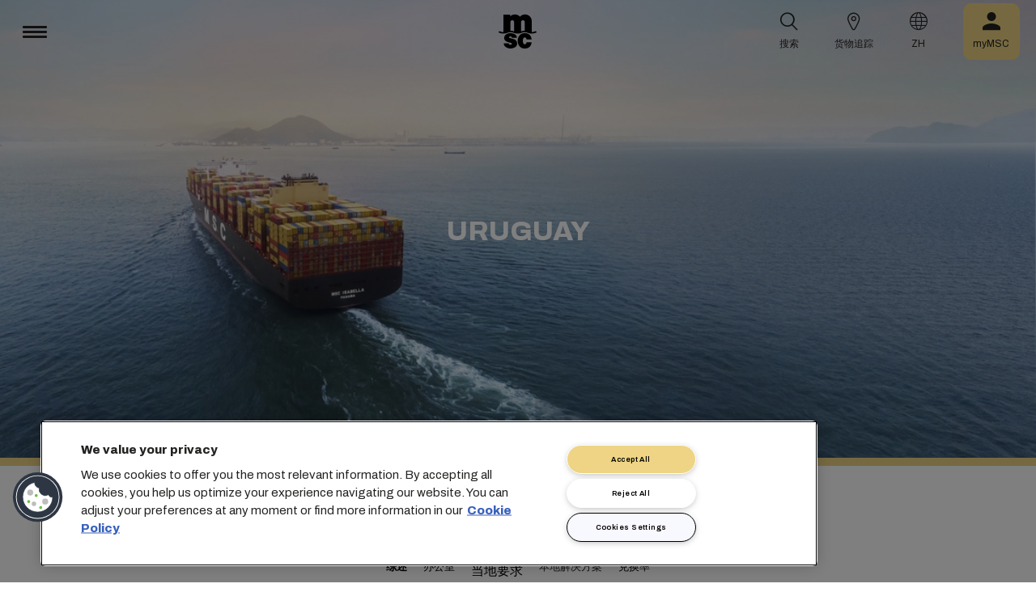

--- FILE ---
content_type: text/html; charset=utf-8
request_url: https://www.msccargo.cn/zh/local-information/america/uruguay
body_size: 21468
content:



<!DOCTYPE html>
<html lang="zh-cn" dir="ltr">
<head>
    <meta charset="utf-8">
    <meta name="viewport" content="width=device-width, initial-scale=1">
    <script type="module" src="/_sc/Assets/scripts/alpine.min.js?v=2976604"></script>
    <link href="/_sc/Assets/css/main.css?v=2976604" rel="stylesheet">
    <link rel="icon" type="image/x-icon" href="/_sc/Assets/images/favicons/favicon.ico?v=2976604">
        <script>
            window.dataLayer = window.dataLayer || [];
            function gtag() { dataLayer.push(arguments); }
            gtag('consent', 'default', {
                'ad_storage': 'denied',
                'analytics_storage': 'denied',
                'ad_personalization': 'denied',
                'ad_user_data': 'denied',
                'wait_for_update': 2000
            });
        </script>

	<script>
		var dataLayer = window.dataLayer = window.dataLayer || [];
		var dimensions = {
			"codeStatus": '200',
			"pageCategory": '',
			"pageName": 'Uruguay'
		};
		dataLayer.push(dimensions);
	</script>





<!-- OneTrust Cookies Consent Notice start for www.msccargo.cn -->
<script type="text/javascript" src="https://cdn.cookielaw.org/consent/9e917587-6604-46a1-9814-b3119e128b0e/OtAutoBlock.js" ></script>
<script src="https://cdn.cookielaw.org/scripttemplates/otSDKStub.js"  type="text/javascript" charset="UTF-8" data-domain-script="9e917587-6604-46a1-9814-b3119e128b0e" ></script>
<script type="text/javascript">
function OptanonWrapper() { }
</script>
<!-- OneTrust Cookies Consent Notice end for www.msccargo.cn -->

<script
  src="https://privacyportal-eu-cdn.onetrust.com/consent-receipt-scripts/scripts/otconsent-1.0.min.js"
  type="text/javascript"
  data-ot-id="4d0f0420-9941-4d59-903c-3cb61fde5441"
  charset="UTF-8"
  id="consent-receipt-script"
  data-ot-consent-register-event="document-load"
></script>

<!-- Hotjar Tracking Code for https://www.msc.com -->
<script type="text/plain" class="optanon-category-C0002">
    (function(h,o,t,j,a,r){
        h.hj=h.hj||function(){(h.hj.q=h.hj.q||[]).push(arguments)};
        h._hjSettings={hjid:2787946,hjsv:6};
        a=o.getElementsByTagName('head')[0];
        r=o.createElement('script');r.async=1;
        r.src=t+h._hjSettings.hjid+j+h._hjSettings.hjsv;
        a.appendChild(r);
    })(window,document,'https://static.hotjar.com/c/hotjar-','.js?sv=');
</script>

<script>
var _hmt = _hmt || [];
(function() {
  var hm = document.createElement("script");
  hm.src = "https://hm.baidu.com/hm.js?898f891a69e0b34b8834845852e6ce7b";
  var s = document.getElementsByTagName("script")[0]; 
  s.parentNode.insertBefore(hm, s);
})();
</script>
<meta name="baidu-site-verification" content="code-2un0VhOaMj" />



	<title>Uruguay Shipping Services - Offices, Local Information | MSC</title>
	<meta name="description" content="Looking for shipping services to and from Uruguay? Read through our local information guide - covering everything you&#39;ll need to know. Contact us today!" />
	<meta name="robots" content="noarchive, noindex, nofollow" />
	<meta name="googlebot" content="noindex" />
	<link rel="canonical" href="https://www.msccargo.cn/en/local-information/america/uruguay" />

		<meta name="twitter:title" content="Uruguay Shipping Services - Offices, Local Information | MSC" />
		<meta name="twitter:description" content="Looking for shipping services to and from Uruguay? Read through our local information guide - covering everything you&#39;ll need to know. Contact us today!" />
		<meta property="og:url" content="https://www.msccargo.cn/en/local-information/america/uruguay" />
		<meta property="og:type" content="article" />
		<meta property="og:title" content="Uruguay Shipping Services - Offices, Local Information | MSC" />
		<meta property="og:description" content="Looking for shipping services to and from Uruguay? Read through our local information guide - covering everything you&#39;ll need to know. Contact us today!" />
		<meta property="og:site_name" content="MSC" />
		<meta property="og:locale" content="en_US" />

    

<script>(window.BOOMR_mq=window.BOOMR_mq||[]).push(["addVar",{"rua.upush":"false","rua.cpush":"true","rua.upre":"false","rua.cpre":"true","rua.uprl":"false","rua.cprl":"false","rua.cprf":"false","rua.trans":"SJ-2bb2d11f-3618-4e27-b80a-1be5014ad968","rua.cook":"false","rua.ims":"false","rua.ufprl":"false","rua.cfprl":"true","rua.isuxp":"false","rua.texp":"norulematch","rua.ceh":"false","rua.ueh":"false","rua.ieh.st":"0"}]);</script>
                              <script>!function(e){var n="https://s.go-mpulse.net/boomerang/";if("False"=="True")e.BOOMR_config=e.BOOMR_config||{},e.BOOMR_config.PageParams=e.BOOMR_config.PageParams||{},e.BOOMR_config.PageParams.pci=!0,n="https://s2.go-mpulse.net/boomerang/";if(window.BOOMR_API_key="PPGT7-49VR6-EM5UE-W63W9-2WZL7",function(){function e(){if(!o){var e=document.createElement("script");e.id="boomr-scr-as",e.src=window.BOOMR.url,e.async=!0,i.parentNode.appendChild(e),o=!0}}function t(e){o=!0;var n,t,a,r,d=document,O=window;if(window.BOOMR.snippetMethod=e?"if":"i",t=function(e,n){var t=d.createElement("script");t.id=n||"boomr-if-as",t.src=window.BOOMR.url,BOOMR_lstart=(new Date).getTime(),e=e||d.body,e.appendChild(t)},!window.addEventListener&&window.attachEvent&&navigator.userAgent.match(/MSIE [67]\./))return window.BOOMR.snippetMethod="s",void t(i.parentNode,"boomr-async");a=document.createElement("IFRAME"),a.src="about:blank",a.title="",a.role="presentation",a.loading="eager",r=(a.frameElement||a).style,r.width=0,r.height=0,r.border=0,r.display="none",i.parentNode.appendChild(a);try{O=a.contentWindow,d=O.document.open()}catch(_){n=document.domain,a.src="javascript:var d=document.open();d.domain='"+n+"';void(0);",O=a.contentWindow,d=O.document.open()}if(n)d._boomrl=function(){this.domain=n,t()},d.write("<bo"+"dy onload='document._boomrl();'>");else if(O._boomrl=function(){t()},O.addEventListener)O.addEventListener("load",O._boomrl,!1);else if(O.attachEvent)O.attachEvent("onload",O._boomrl);d.close()}function a(e){window.BOOMR_onload=e&&e.timeStamp||(new Date).getTime()}if(!window.BOOMR||!window.BOOMR.version&&!window.BOOMR.snippetExecuted){window.BOOMR=window.BOOMR||{},window.BOOMR.snippetStart=(new Date).getTime(),window.BOOMR.snippetExecuted=!0,window.BOOMR.snippetVersion=12,window.BOOMR.url=n+"PPGT7-49VR6-EM5UE-W63W9-2WZL7";var i=document.currentScript||document.getElementsByTagName("script")[0],o=!1,r=document.createElement("link");if(r.relList&&"function"==typeof r.relList.supports&&r.relList.supports("preload")&&"as"in r)window.BOOMR.snippetMethod="p",r.href=window.BOOMR.url,r.rel="preload",r.as="script",r.addEventListener("load",e),r.addEventListener("error",function(){t(!0)}),setTimeout(function(){if(!o)t(!0)},3e3),BOOMR_lstart=(new Date).getTime(),i.parentNode.appendChild(r);else t(!1);if(window.addEventListener)window.addEventListener("load",a,!1);else if(window.attachEvent)window.attachEvent("onload",a)}}(),"".length>0)if(e&&"performance"in e&&e.performance&&"function"==typeof e.performance.setResourceTimingBufferSize)e.performance.setResourceTimingBufferSize();!function(){if(BOOMR=e.BOOMR||{},BOOMR.plugins=BOOMR.plugins||{},!BOOMR.plugins.AK){var n="true"=="true"?1:0,t="",a="gqhdgfyxyydby2l3x5ya-f-61ef49048-clientnsv4-s.akamaihd.net",i="false"=="true"?2:1,o={"ak.v":"39","ak.cp":"1303792","ak.ai":parseInt("795884",10),"ak.ol":"0","ak.cr":10,"ak.ipv":4,"ak.proto":"h2","ak.rid":"5f1b5927","ak.r":37607,"ak.a2":n,"ak.m":"dsca","ak.n":"essl","ak.bpcip":"52.14.51.0","ak.cport":43882,"ak.gh":"23.198.5.30","ak.quicv":"","ak.tlsv":"tls1.3","ak.0rtt":"","ak.0rtt.ed":"","ak.csrc":"-","ak.acc":"","ak.t":"1769717616","ak.ak":"hOBiQwZUYzCg5VSAfCLimQ==IjXUpftJvkRawVf2n6ip4sYn63JuFlg08rfhBFDpY1RriE+EqMUM8XlTmH0pAnJj8oYQD3wFW5cCNfXqSzsLYY0GbOADBwLglcU34MzW2cLtRSYhXSaMsBrmAYTFIJw8TkY6Z3ZIILHyUnBkT96v1zY0mEIDTPP2Y+MDeBNPAqLea/3MHiX/gq7w3s4NtfBTwbpdmvBN/NufnDNbZCppCjYHiJOKoDZGQIWGc85jZnFhTW71Z2am9EaFStlTdE5oWDZqfCaxY+z5h5BtjL5n/Mt5ckLbUrK9wK5FVafeeX7w6cUiH+zX1izHJ2u92MaQML9y5GHuGoW0A7G1dKFLWNocv1PK5AQh/eoPzUV8KUTUqvBx4LRujesf/rQd7YrlM2TrgIR4CSu5V2OlTWbinQrLrhq5YKNJ9T+eu1s0nMI=","ak.pv":"10","ak.dpoabenc":"","ak.tf":i};if(""!==t)o["ak.ruds"]=t;var r={i:!1,av:function(n){var t="http.initiator";if(n&&(!n[t]||"spa_hard"===n[t]))o["ak.feo"]=void 0!==e.aFeoApplied?1:0,BOOMR.addVar(o)},rv:function(){var e=["ak.bpcip","ak.cport","ak.cr","ak.csrc","ak.gh","ak.ipv","ak.m","ak.n","ak.ol","ak.proto","ak.quicv","ak.tlsv","ak.0rtt","ak.0rtt.ed","ak.r","ak.acc","ak.t","ak.tf"];BOOMR.removeVar(e)}};BOOMR.plugins.AK={akVars:o,akDNSPreFetchDomain:a,init:function(){if(!r.i){var e=BOOMR.subscribe;e("before_beacon",r.av,null,null),e("onbeacon",r.rv,null,null),r.i=!0}return this},is_complete:function(){return!0}}}}()}(window);</script></head>
<body>




    

<div class="msc-immersive-header msc-immersive-header__vPictos" x-data="mscHeaderImmersive()" x-init="init()">
    <div class="msc-immersive-header__image parentObjectFitIE">
        <img class="mobile objectFitIE" src="https://msc-p-001.sitecorecontenthub.cloud/api/public/content/1d5e6cbb96914b5aa56ef7f1982bc90f?v=0fe22c6a?w=1920" alt="" />
        <img class="desktop objectFitIE" src="https://msc-p-001.sitecorecontenthub.cloud/api/public/content/1d5e6cbb96914b5aa56ef7f1982bc90f?v=0fe22c6a?w=1920" alt="" />
    </div>
    <div class="msc-immersive-header__content h100">
        <div class="grid-container h100">
            <div class="grid-x grid-margin-x h100">
                <div class="cell small-12 h100 position-relative">
                    <div class="msc-immersive-header__caption">
                        <div class="msc-immersive-header__title">
                            <h1 class=""><strong>Uruguay</strong></h1>
                        </div>
                        <div class="msc-immersive-header__description">
                            
                        </div>
                        <div class="msc-immersive-header__pictos">
                            <ul>
                                
                            </ul>
                        </div>
                        <div class="msc-immersive-header__ctas">
                            
                        </div>
                    </div>
                </div>
            </div>
        </div>
    </div>
</div>


<header class="msc-header c-black"
        :class="{ 'msc-header--opened' : opened, 'msc-header--sticky' : sticky }"
        x-data="mscHeader()"
        x-init="init()"
        data-open-menu-callback="false"
        @scroll.window="onScroll()"
        data-sticky="true"
        x-cloak>
    <div class="grid-container full">
        <div class="grid-x msc-header__container">
            <div class="cell small-5 msc-header__container__left">
                




<div class="msc-header__menu">
    <button class="msc-header__menu-burger" @click="toggleMenu()" :class="{ 'active': opened }">
        <span></span>
        <span></span>
        <span></span>
    </button>
    <div class="msc-navbar" :class="{ 'opened' : opened }">
        <div class="msc-navbar__steps" @click.away="closeMenu()">
            <div class="msc-navbar__step1" :class="{ 'bg-white' : opened, 'opened' : step2 }">
                    <nav class="msc-navbar__nav" x-ref="navmenu" aria-label="Main Menu" data-selectedpage1="" data-selectedpage2="" data-selectedpage3="" data-firstpage1="solutions" data-firstpage2="shipping solutions">
                        <ul class="msc-navbar__ul">
                                    <li class="msc-navbar__item">
                                            <a class="msc-navbar__link" :class="{ 'active' : step2 && page1 === 'solutions' }" @click="showStep2('solutions')">
                                                解决方案
                                            </a>
                                            <div class="msc-navbar__step2 msc-navbar__step2--image"
                                                 :class="[step2 && page1 === 'solutions' ? 'active' : '' , expand ? 'expand' : '']">
                                                <div class="msc-navbar__step2-top">
                                                    <div class="top">
                                                        <a class="title">解决方案</a>
                                                    </div>

                                                    <button class="msc-navbar__steps-back" @click="step2 = false">
                                                        <span class="msc-icon-arrow-back"></span>
                                                        <span class="desc">返回</span>
                                                    </button>
                                                </div>

                                                <div class="msc-navbar__step2-content">
                                                    <nav class="msc-navbar__nav" aria-label="解决方案">
                                                        <ul class="msc-navbar__ul">
                                                                <li class="msc-navbar__item">
                                                                        <a class="msc-navbar__link" @click="showStep3('shipping solutions')" :class="{ 'active' : page2 === 'shipping solutions' }">
                                                                            <span> ​​航运解决方案​​</span>
                                                                        </a>
                                                                        <div class="msc-navbar__step3" :class="{ 'active' : page2 === 'shipping solutions' }">
                                                                            <div class="msc-navbar__step3-content">
                                                                                <nav class="msc-navbar__nav" aria-label="​​航运解决方案​​">
                                                                                    <ul class="msc-navbar__ul">
                                                                                            <li class="msc-navbar__item">
                                                                                                <a href="/zh/solutions/shipping-solutions" target="" class="msc-navbar__link" :class="{ 'active' : step3 && page3 === 'shipping solutions' }">​​所有航运解决方案​​</a>
                                                                                            </li>
                                                                                            <li class="msc-navbar__item">
                                                                                                <a href="/zh/solutions/dry-cargo" target="" class="msc-navbar__link" :class="{ 'active' : step3 && page3 === 'dry cargo' }">​​干货运输​​</a>
                                                                                            </li>
                                                                                            <li class="msc-navbar__item">
                                                                                                <a href="/zh/solutions/reefer-cargo" target="" class="msc-navbar__link" :class="{ 'active' : step3 && page3 === 'reefer cargo' }">​​冷藏货物运输​​</a>
                                                                                            </li>
                                                                                            <li class="msc-navbar__item">
                                                                                                <a href="/zh/solutions/project-cargo" target="" class="msc-navbar__link" :class="{ 'active' : step3 && page3 === 'project cargo' }">​​项目货物运输​​</a>
                                                                                            </li>
                                                                                            <li class="msc-navbar__item">
                                                                                                <a href="/zh/solutions/liquid-cargo-solution" target="" class="msc-navbar__link" :class="{ 'active' : step3 && page3 === 'liquid cargo' }">​​液体货物运输​​</a>
                                                                                            </li>
                                                                                            <li class="msc-navbar__item">
                                                                                                <a href="/zh/solutions/our-trade-services" target="" class="msc-navbar__link" :class="{ 'active' : step3 && page3 === 'trade services' }">航线服务​​</a>
                                                                                            </li>
                                                                                    </ul>

                                                                                    <div class="msc-navbar__step3-picture">
                                                                                            <img src="/-/media/images/msc-cargo/vessels/2010/2/msc18015651.jpg?rev=-1" alt="" />
                                                                                                                                                                                    <p class="description">MSC 在世界各地设有超过 675 个办事处，旗下的 300 条国际航线遍布超过 155 个国家/地区、停靠 520 个港口，团队精英云集，提供有竞争力的服务价格，可确保货物快速送达。MSC，期待与您携手共进。</p>
                                                                                    </div>
                                                                                </nav>
                                                                            </div>
                                                                        </div>
                                                                </li>
                                                                <li class="msc-navbar__item">
                                                                        <a class="msc-navbar__link" @click="showStep3('inland solutions')" :class="{ 'active' : page2 === 'inland solutions' }">
                                                                            <span> ​​内陆运输与物流解决方案​​</span>
                                                                        </a>
                                                                        <div class="msc-navbar__step3" :class="{ 'active' : page2 === 'inland solutions' }">
                                                                            <div class="msc-navbar__step3-content">
                                                                                <nav class="msc-navbar__nav" aria-label="​​内陆运输与物流解决方案​​">
                                                                                    <ul class="msc-navbar__ul">
                                                                                            <li class="msc-navbar__item">
                                                                                                <a href="/zh/solutions/inland-solutions" target="" class="msc-navbar__link" :class="{ 'active' : step3 && page3 === 'inland' }">所有​​内陆运输与物流解决方案​​</a>
                                                                                            </li>
                                                                                            <li class="msc-navbar__item">
                                                                                                <a href="/zh/solutions/intermodal" target="" class="msc-navbar__link" :class="{ 'active' : step3 && page3 === 'intermodal' }">​​内陆运输​​</a>
                                                                                            </li>
                                                                                            <li class="msc-navbar__item">
                                                                                                <a href="/zh/solutions/warehousing" target="" class="msc-navbar__link" :class="{ 'active' : step3 && page3 === 'warehousing and storage' }">​​仓储服务​​</a>
                                                                                            </li>
                                                                                    </ul>

                                                                                    <div class="msc-navbar__step3-picture">
                                                                                                                                                                            </div>
                                                                                </nav>
                                                                            </div>
                                                                        </div>
                                                                </li>
                                                                <li class="msc-navbar__item">
                                                                        <a class="msc-navbar__link" @click="showStep3('digital solutions')" :class="{ 'active' : page2 === 'digital solutions' }">
                                                                            <span> ​​数字化商务解决方案​​</span>
                                                                        </a>
                                                                        <div class="msc-navbar__step3" :class="{ 'active' : page2 === 'digital solutions' }">
                                                                            <div class="msc-navbar__step3-content">
                                                                                <nav class="msc-navbar__nav" aria-label="​​数字化商务解决方案​​">
                                                                                    <ul class="msc-navbar__ul">
                                                                                            <li class="msc-navbar__item">
                                                                                                <a href="/zh/solutions/digital-solutions" target="" class="msc-navbar__link" :class="{ 'active' : step3 && page3 === 'digital' }">所有​​数字化商务解决方案​​</a>
                                                                                            </li>
                                                                                            <li class="msc-navbar__item">
                                                                                                <a href="/zh/solutions/digital-solutions/direct-integrations" target="" class="msc-navbar__link" :class="{ 'active' : step3 && page3 === 'direct integrations' }">直接集成</a>
                                                                                            </li>
                                                                                            <li class="msc-navbar__item">
                                                                                                <a href="/zh/solutions/digital-solutions/ebl" target="" class="msc-navbar__link" :class="{ 'active' : step3 && page3 === 'ebl' }">​​电子提单​​</a>
                                                                                            </li>
                                                                                            <li class="msc-navbar__item">
                                                                                                <a href="/zh/solutions/digital-solutions/smart-containers" target="" class="msc-navbar__link" :class="{ 'active' : step3 && page3 === 'smart containers' }">​​智能集装箱​​</a>
                                                                                            </li>
                                                                                            <li class="msc-navbar__item">
                                                                                                <a href="/zh/solutions/digital-solutions/ireefer" target="" class="msc-navbar__link" :class="{ 'active' : step3 && page3 === 'ireefer' }">智能冷藏集装箱</a>
                                                                                            </li>
                                                                                    </ul>

                                                                                    <div class="msc-navbar__step3-picture">
                                                                                                                                                                            </div>
                                                                                </nav>
                                                                            </div>
                                                                        </div>
                                                                </li>
                                                                <li class="msc-navbar__item">
                                                                        <a class="msc-navbar__link" @click="showStep3('peace of mind solutions')" :class="{ 'active' : page2 === 'peace of mind solutions' }">
                                                                            <span> ​​货物保障解决方案​​</span>
                                                                        </a>
                                                                        <div class="msc-navbar__step3" :class="{ 'active' : page2 === 'peace of mind solutions' }">
                                                                            <div class="msc-navbar__step3-content">
                                                                                <nav class="msc-navbar__nav" aria-label="​​货物保障解决方案​​">
                                                                                    <ul class="msc-navbar__ul">
                                                                                            <li class="msc-navbar__item">
                                                                                                <a href="/zh/solutions/peace-of-mind-solutions" target="" class="msc-navbar__link" :class="{ 'active' : step3 && page3 === 'peace' }">所有​​货物保障解决方案​​</a>
                                                                                            </li>
                                                                                            <li class="msc-navbar__item">
                                                                                                <a href="/zh/solutions/extended-protection" target="" class="msc-navbar__link" :class="{ 'active' : step3 && page3 === 'extended protection' }">MSC​​扩展保障​​</a>
                                                                                            </li>
                                                                                            <li class="msc-navbar__item">
                                                                                                <a href="/zh/solutions/peace-of-mind-solutions/cargo-insurance" target="" class="msc-navbar__link" :class="{ 'active' : step3 && page3 === 'cargo insurance' }">​​海运货物保险​​</a>
                                                                                            </li>
                                                                                    </ul>

                                                                                    <div class="msc-navbar__step3-picture">
                                                                                                                                                                            </div>
                                                                                </nav>
                                                                            </div>
                                                                        </div>
                                                                </li>
                                                                <li class="msc-navbar__item">
                                                                        <a class="msc-navbar__link" @click="showStep3('sensitive cargo solutions')" :class="{ 'active' : page2 === 'sensitive cargo solutions' }">
                                                                            <span> 敏感货物运输解决方案</span>
                                                                        </a>
                                                                        <div class="msc-navbar__step3" :class="{ 'active' : page2 === 'sensitive cargo solutions' }">
                                                                            <div class="msc-navbar__step3-content">
                                                                                <nav class="msc-navbar__nav" aria-label="敏感货物运输解决方案">
                                                                                    <ul class="msc-navbar__ul">
                                                                                            <li class="msc-navbar__item">
                                                                                                <a href="/zh/solutions/thermal-liner-solution" target="" class="msc-navbar__link" :class="{ 'active' : step3 && page3 === 'msc thermal liner solution' }">MSC隔热衬垫解决方案</a>
                                                                                            </li>
                                                                                    </ul>

                                                                                    <div class="msc-navbar__step3-picture">
                                                                                                                                                                            </div>
                                                                                </nav>
                                                                            </div>
                                                                        </div>
                                                                </li>
                                                        </ul>
                                                    </nav>
                                                </div>
                                            </div>
                                    </li>
                                    <li class="msc-navbar__item">
                                            <a class="msc-navbar__link" :class="{ 'active' : step2 && page1 === 'industries' }" @click="showStep2('industries')">
                                                行业
                                            </a>
                                            <div class="msc-navbar__step2 msc-navbar__step2--image"
                                                 :class="[step2 && page1 === 'industries' ? 'active' : '' , expand ? 'expand' : '']">
                                                <div class="msc-navbar__step2-top">
                                                    <div class="top">
                                                        <a class="title">行业</a>
                                                    </div>

                                                    <button class="msc-navbar__steps-back" @click="step2 = false">
                                                        <span class="msc-icon-arrow-back"></span>
                                                        <span class="desc">返回</span>
                                                    </button>
                                                </div>

                                                <div class="msc-navbar__step2-content">
                                                    <nav class="msc-navbar__nav" aria-label="行业">
                                                        <ul class="msc-navbar__ul">
                                                                <li class="msc-navbar__item">
                                                                        <a class="msc-navbar__link" @click="showStep3('agriculture')" :class="{ 'active' : page2 === 'agriculture' }">
                                                                            <span> 农业</span>
                                                                        </a>
                                                                        <div class="msc-navbar__step3" :class="{ 'active' : page2 === 'agriculture' }">
                                                                            <div class="msc-navbar__step3-content">
                                                                                <nav class="msc-navbar__nav" aria-label="农业">
                                                                                    <ul class="msc-navbar__ul">
                                                                                            <li class="msc-navbar__item">
                                                                                                <a href="/zh/industries/agriculture" target="" class="msc-navbar__link" :class="{ 'active' : step3 && page3 === 'overview' }">概述</a>
                                                                                            </li>
                                                                                            <li class="msc-navbar__item">
                                                                                                <a href="/zh/industries/agriculture/cashews" target="" class="msc-navbar__link" :class="{ 'active' : step3 && page3 === 'cashews' }">腰果</a>
                                                                                            </li>
                                                                                            <li class="msc-navbar__item">
                                                                                                <a href="/zh/industries/agriculture/cocoa" target="" class="msc-navbar__link" :class="{ 'active' : step3 && page3 === 'cocoa' }">可可</a>
                                                                                            </li>
                                                                                            <li class="msc-navbar__item">
                                                                                                <a href="/zh/industries/agriculture/coffee" target="" class="msc-navbar__link" :class="{ 'active' : step3 && page3 === 'coffee' }">咖啡</a>
                                                                                            </li>
                                                                                            <li class="msc-navbar__item">
                                                                                                <a href="/zh/industries/agriculture/cotton" target="" class="msc-navbar__link" :class="{ 'active' : step3 && page3 === 'cotton' }">棉花</a>
                                                                                            </li>
                                                                                            <li class="msc-navbar__item">
                                                                                                <a href="/zh/industries/agriculture/dried-fruits-and-nuts" target="" class="msc-navbar__link" :class="{ 'active' : step3 && page3 === 'dfn' }">干果和坚果</a>
                                                                                            </li>
                                                                                            <li class="msc-navbar__item">
                                                                                                <a href="/zh/industries/agriculture/rice" target="" class="msc-navbar__link" :class="{ 'active' : step3 && page3 === 'rice' }">大米</a>
                                                                                            </li>
                                                                                            <li class="msc-navbar__item">
                                                                                                <a href="/zh/industries/agriculture/sesame" target="" class="msc-navbar__link" :class="{ 'active' : step3 && page3 === 'sesame' }">芝麻</a>
                                                                                            </li>
                                                                                            <li class="msc-navbar__item">
                                                                                                <a href="/zh/industries/agriculture/sugar" target="" class="msc-navbar__link" :class="{ 'active' : step3 && page3 === 'sugar' }">糖品</a>
                                                                                            </li>
                                                                                    </ul>

                                                                                    <div class="msc-navbar__step3-picture">
                                                                                                                                                                            </div>
                                                                                </nav>
                                                                            </div>
                                                                        </div>
                                                                </li>
                                                                <li class="msc-navbar__item">
                                                                        <a class="msc-navbar__link" @click="showStep3('automotive')" :class="{ 'active' : page2 === 'automotive' }">
                                                                            <span> 汽车</span>
                                                                        </a>
                                                                        <div class="msc-navbar__step3" :class="{ 'active' : page2 === 'automotive' }">
                                                                            <div class="msc-navbar__step3-content">
                                                                                <nav class="msc-navbar__nav" aria-label="汽车">
                                                                                    <ul class="msc-navbar__ul">
                                                                                            <li class="msc-navbar__item">
                                                                                                <a href="/zh/industries/automotive" target="" class="msc-navbar__link" :class="{ 'active' : step3 && page3 === 'overview' }">概述</a>
                                                                                            </li>
                                                                                            <li class="msc-navbar__item">
                                                                                                <a href="/zh/industries/automotive/complete-cars" target="" class="msc-navbar__link" :class="{ 'active' : step3 && page3 === 'complete cars' }">整车</a>
                                                                                            </li>
                                                                                            <li class="msc-navbar__item">
                                                                                                <a href="/zh/industries/automotive/used-cars" target="" class="msc-navbar__link" :class="{ 'active' : step3 && page3 === 'used cars' }">Used Cars</a>
                                                                                            </li>
                                                                                            <li class="msc-navbar__item">
                                                                                                <a href="/zh/industries/automotive/car-parts" target="" class="msc-navbar__link" :class="{ 'active' : step3 && page3 === 'car parts' }">汽车零部件</a>
                                                                                            </li>
                                                                                    </ul>

                                                                                    <div class="msc-navbar__step3-picture">
                                                                                                                                                                            </div>
                                                                                </nav>
                                                                            </div>
                                                                        </div>
                                                                </li>
                                                                <li class="msc-navbar__item">
                                                                        <a class="msc-navbar__link" @click="showStep3('chemicals')" :class="{ 'active' : page2 === 'chemicals' }">
                                                                            <span> 化学品、石化产品和塑料制品</span>
                                                                        </a>
                                                                        <div class="msc-navbar__step3" :class="{ 'active' : page2 === 'chemicals' }">
                                                                            <div class="msc-navbar__step3-content">
                                                                                <nav class="msc-navbar__nav" aria-label="化学品、石化产品和塑料制品">
                                                                                    <ul class="msc-navbar__ul">
                                                                                            <li class="msc-navbar__item">
                                                                                                <a href="/zh/industries/chemicals-and-petrochemicals" target="" class="msc-navbar__link" :class="{ 'active' : step3 && page3 === 'chemicals and petrochemicals' }">化学品和石化产品</a>
                                                                                            </li>
                                                                                            <li class="msc-navbar__item">
                                                                                                <a href="/zh/industries/plastics-and-rubber-products" target="" class="msc-navbar__link" :class="{ 'active' : step3 && page3 === 'plastics and rubber products' }">塑料和橡胶产品</a>
                                                                                            </li>
                                                                                    </ul>

                                                                                    <div class="msc-navbar__step3-picture">
                                                                                                                                                                            </div>
                                                                                </nav>
                                                                            </div>
                                                                        </div>
                                                                </li>
                                                                <li class="msc-navbar__item">
                                                                        <a class="msc-navbar__link" @click="showStep3('food and beverages')" :class="{ 'active' : page2 === 'food and beverages' }">
                                                                            <span> 食品和饮料</span>
                                                                        </a>
                                                                        <div class="msc-navbar__step3" :class="{ 'active' : page2 === 'food and beverages' }">
                                                                            <div class="msc-navbar__step3-content">
                                                                                <nav class="msc-navbar__nav" aria-label="食品和饮料">
                                                                                    <ul class="msc-navbar__ul">
                                                                                            <li class="msc-navbar__item">
                                                                                                <a href="/zh/industries/food-and-beverages" target="" class="msc-navbar__link" :class="{ 'active' : step3 && page3 === 'overview' }">概述</a>
                                                                                            </li>
                                                                                            <li class="msc-navbar__item">
                                                                                                <a href="/zh/industries/food-and-beverages/beverages" target="" class="msc-navbar__link" :class="{ 'active' : step3 && page3 === 'beverages' }">饮料</a>
                                                                                            </li>
                                                                                            <li class="msc-navbar__item">
                                                                                                <a href="/zh/industries/food-and-beverages/dairy-and-milk-products" target="" class="msc-navbar__link" :class="{ 'active' : step3 && page3 === 'dairy' }">乳制品</a>
                                                                                            </li>
                                                                                            <li class="msc-navbar__item">
                                                                                                <a href="/zh/industries/food-and-beverages/meat" target="" class="msc-navbar__link" :class="{ 'active' : step3 && page3 === 'meat' }">肉类</a>
                                                                                            </li>
                                                                                            <li class="msc-navbar__item">
                                                                                                <a href="/zh/industries/food-and-beverages/seafood" target="" class="msc-navbar__link" :class="{ 'active' : step3 && page3 === 'seafood' }">海鲜</a>
                                                                                            </li>
                                                                                            <li class="msc-navbar__item">
                                                                                                <a href="/zh/industries/food-and-beverages/tea" target="" class="msc-navbar__link" :class="{ 'active' : step3 && page3 === 'tea' }">茶叶</a>
                                                                                            </li>
                                                                                    </ul>

                                                                                    <div class="msc-navbar__step3-picture">
                                                                                                                                                                            </div>
                                                                                </nav>
                                                                            </div>
                                                                        </div>
                                                                </li>
                                                                <li class="msc-navbar__item">
                                                                        <a class="msc-navbar__link" @click="showStep3('fruit and vegetables')" :class="{ 'active' : page2 === 'fruit and vegetables' }">
                                                                            <span> 水果和蔬菜</span>
                                                                        </a>
                                                                        <div class="msc-navbar__step3" :class="{ 'active' : page2 === 'fruit and vegetables' }">
                                                                            <div class="msc-navbar__step3-content">
                                                                                <nav class="msc-navbar__nav" aria-label="水果和蔬菜">
                                                                                    <ul class="msc-navbar__ul">
                                                                                            <li class="msc-navbar__item">
                                                                                                <a href="/zh/industries/fruits" target="" class="msc-navbar__link" :class="{ 'active' : step3 && page3 === 'fruits' }">水果</a>
                                                                                            </li>
                                                                                            <li class="msc-navbar__item">
                                                                                                <a href="/zh/industries/fruits/avocados" target="" class="msc-navbar__link" :class="{ 'active' : step3 && page3 === 'avocados' }">牛油果</a>
                                                                                            </li>
                                                                                            <li class="msc-navbar__item">
                                                                                                <a href="/zh/industries/fruits/bananas" target="" class="msc-navbar__link" :class="{ 'active' : step3 && page3 === 'bananas' }">香蕉</a>
                                                                                            </li>
                                                                                            <li class="msc-navbar__item">
                                                                                                <a href="/zh/industries/fruits/mangoes" target="" class="msc-navbar__link" :class="{ 'active' : step3 && page3 === 'mangoes' }">芒果</a>
                                                                                            </li>
                                                                                            <li class="msc-navbar__item">
                                                                                                <a href="/zh/industries/fruits/cherries" target="" class="msc-navbar__link" :class="{ 'active' : step3 && page3 === 'cherries' }">樱桃（车厘子）</a>
                                                                                            </li>
                                                                                            <li class="msc-navbar__item">
                                                                                                <a href="/zh/industries/fruits/citrus" target="" class="msc-navbar__link" :class="{ 'active' : step3 && page3 === 'citrus' }">柑橘</a>
                                                                                            </li>
                                                                                            <li class="msc-navbar__item">
                                                                                                <a href="/zh/industries/fruits/vegetables" target="" class="msc-navbar__link" :class="{ 'active' : step3 && page3 === 'vegetables' }">蔬菜</a>
                                                                                            </li>
                                                                                    </ul>

                                                                                    <div class="msc-navbar__step3-picture">
                                                                                                                                                                            </div>
                                                                                </nav>
                                                                            </div>
                                                                        </div>
                                                                </li>
                                                                <li class="msc-navbar__item">
                                                                        <a class="msc-navbar__link" href="/zh/industries/mining-and-minerals" target="" :class="{ 'active' : page2 === 'mining and minerals' }">
                                                                            <span> 采矿和矿产品</span>
                                                                        </a>
                                                                </li>
                                                                <li class="msc-navbar__item">
                                                                        <a class="msc-navbar__link" href="/zh/industries/pharma" target="" :class="{ 'active' : page2 === 'pharma' }">
                                                                            <span> 药品</span>
                                                                        </a>
                                                                </li>
                                                                <li class="msc-navbar__item">
                                                                        <a class="msc-navbar__link" href="/zh/industries/pulp-paper-and-forestry-products" target="" :class="{ 'active' : page2 === 'pulp paper and forestry products' }">
                                                                            <span> 纸浆、纸张和林产品</span>
                                                                        </a>
                                                                </li>
                                                                <li class="msc-navbar__item">
                                                                        <a class="msc-navbar__link" @click="showStep3('retail')" :class="{ 'active' : page2 === 'retail' }">
                                                                            <span> 零售</span>
                                                                        </a>
                                                                        <div class="msc-navbar__step3" :class="{ 'active' : page2 === 'retail' }">
                                                                            <div class="msc-navbar__step3-content">
                                                                                <nav class="msc-navbar__nav" aria-label="零售">
                                                                                    <ul class="msc-navbar__ul">
                                                                                            <li class="msc-navbar__item">
                                                                                                <a href="/zh/industries/retail" target="" class="msc-navbar__link" :class="{ 'active' : step3 && page3 === 'retail' }">概述</a>
                                                                                            </li>
                                                                                            <li class="msc-navbar__item">
                                                                                                <a href="/zh/industries/retail/apparel" target="" class="msc-navbar__link" :class="{ 'active' : step3 && page3 === 'apparel' }">服装</a>
                                                                                            </li>
                                                                                            <li class="msc-navbar__item">
                                                                                                <a href="/zh/industries/retail/cosmetics" target="" class="msc-navbar__link" :class="{ 'active' : step3 && page3 === 'cosmetics' }">化妆品</a>
                                                                                            </li>
                                                                                            <li class="msc-navbar__item">
                                                                                                <a href="/zh/industries/retail/white-goods-and-electronics" target="" class="msc-navbar__link" :class="{ 'active' : step3 && page3 === 'white goods' }">大型家用电器和电子产品</a>
                                                                                            </li>
                                                                                    </ul>

                                                                                    <div class="msc-navbar__step3-picture">
                                                                                                                                                                            </div>
                                                                                </nav>
                                                                            </div>
                                                                        </div>
                                                                </li>
                                                        </ul>
                                                    </nav>
                                                </div>
                                            </div>
                                    </li>
                                    <li class="msc-navbar__item">
                                            <a href="/zh/ebusiness" target="" class="msc-navbar__link" @click="showStep2('ebusiness')" :class="{ 'active' : step2 && page1 === 'ebusiness' }">
                                                电子商务
                                            </a>
                                    </li>
                                    <li class="msc-navbar__item">
                                            <a class="msc-navbar__link" :class="{ 'active' : step2 && page1 === 'sustainability' }" @click="showStep2('sustainability')">
                                                可持续发展
                                            </a>
                                            <div class="msc-navbar__step2 msc-navbar__step2--image"
                                                 :class="[step2 && page1 === 'sustainability' ? 'active' : '' , expand ? 'expand' : '']">
                                                <div class="msc-navbar__step2-top">
                                                    <div class="top">
                                                        <a class="title">可持续发展</a>
                                                    </div>

                                                    <button class="msc-navbar__steps-back" @click="step2 = false">
                                                        <span class="msc-icon-arrow-back"></span>
                                                        <span class="desc">返回</span>
                                                    </button>
                                                </div>

                                                <div class="msc-navbar__step2-content">
                                                    <nav class="msc-navbar__nav" aria-label="可持续发展">
                                                        <ul class="msc-navbar__ul">
                                                                <li class="msc-navbar__item">
                                                                        <a class="msc-navbar__link" href="/zh/sustainability" target="" :class="{ 'active' : page2 === 'our purpose' }">
                                                                            <span> 我们的目标</span>
                                                                        </a>
                                                                </li>
                                                                <li class="msc-navbar__item">
                                                                        <a class="msc-navbar__link" @click="showStep3('enabling logistics decarbonisation')" :class="{ 'active' : page2 === 'enabling logistics decarbonisation' }">
                                                                            <span> 实现物流脱碳</span>
                                                                        </a>
                                                                        <div class="msc-navbar__step3" :class="{ 'active' : page2 === 'enabling logistics decarbonisation' }">
                                                                            <div class="msc-navbar__step3-content">
                                                                                <nav class="msc-navbar__nav" aria-label="实现物流脱碳">
                                                                                    <ul class="msc-navbar__ul">
                                                                                            <li class="msc-navbar__item">
                                                                                                <a href="/zh/sustainability/enabling-logistics-decarbonization" target="" class="msc-navbar__link" :class="{ 'active' : step3 && page3 === 'enabling logistics  decarbonisation' }">实现物流脱碳</a>
                                                                                            </li>
                                                                                            <li class="msc-navbar__item">
                                                                                                <a href="/zh/sustainability/enabling-logistics-decarbonization/journey-to-net-zero" target="" class="msc-navbar__link" :class="{ 'active' : step3 && page3 === 'journey to net zero' }">MSC生物燃料解决方案</a>
                                                                                            </li>
                                                                                            <li class="msc-navbar__item">
                                                                                                <a href="/zh/carbon-calculator" target="" class="msc-navbar__link" :class="{ 'active' : step3 && page3 === 'carbon calculator' }">MSC 碳足迹计算器</a>
                                                                                            </li>
                                                                                    </ul>

                                                                                    <div class="msc-navbar__step3-picture">
                                                                                                                                                                            </div>
                                                                                </nav>
                                                                            </div>
                                                                        </div>
                                                                </li>
                                                                <li class="msc-navbar__item">
                                                                        <a class="msc-navbar__link" href="/zh/sustainability/fostering-inclusive-trade" target="" :class="{ 'active' : page2 === 'fostering inclusive trade' }">
                                                                            <span> 促进包容性贸易</span>
                                                                        </a>
                                                                </li>
                                                                <li class="msc-navbar__item">
                                                                        <a class="msc-navbar__link" href="/zh/sustainability/addressing-social-challenges" target="" :class="{ 'active' : page2 === 'addressing social challenges' }">
                                                                            <span> 应对社会挑战</span>
                                                                        </a>
                                                                </li>
                                                                <li class="msc-navbar__item">
                                                                        <a class="msc-navbar__link" @click="showStep3('sustainability report')" :class="{ 'active' : page2 === 'sustainability report' }">
                                                                            <span> 可持续发展报告</span>
                                                                        </a>
                                                                        <div class="msc-navbar__step3" :class="{ 'active' : page2 === 'sustainability report' }">
                                                                            <div class="msc-navbar__step3-content">
                                                                                <nav class="msc-navbar__nav" aria-label="可持续发展报告">
                                                                                    <ul class="msc-navbar__ul">
                                                                                            <li class="msc-navbar__item">
                                                                                                <a href="https://www.msccargo.cn/zh/sustainability#downloadreport" target="" class="msc-navbar__link" :class="{ 'active' : step3 && page3 === 'latest sustainability report' }">2024 可持续发展报告</a>
                                                                                            </li>
                                                                                    </ul>

                                                                                    <div class="msc-navbar__step3-picture">
                                                                                                                                                                            </div>
                                                                                </nav>
                                                                            </div>
                                                                        </div>
                                                                </li>
                                                                <li class="msc-navbar__item">
                                                                        <a class="msc-navbar__link" href="/zh/sustainability/partnerships" target="" :class="{ 'active' : page2 === 'partnerships' }">
                                                                            <span> 合作伙伴关系</span>
                                                                        </a>
                                                                </li>
                                                                <li class="msc-navbar__item">
                                                                        <a class="msc-navbar__link" href="/zh/sustainability/certifications" target="" :class="{ 'active' : page2 === 'certifications' }">
                                                                            <span> 认证</span>
                                                                        </a>
                                                                </li>
                                                                <li class="msc-navbar__item">
                                                                        <a class="msc-navbar__link" @click="showStep3('code of conduct')" :class="{ 'active' : page2 === 'code of conduct' }">
                                                                            <span> 行为准则</span>
                                                                        </a>
                                                                        <div class="msc-navbar__step3" :class="{ 'active' : page2 === 'code of conduct' }">
                                                                            <div class="msc-navbar__step3-content">
                                                                                <nav class="msc-navbar__nav" aria-label="行为准则">
                                                                                    <ul class="msc-navbar__ul">
                                                                                            <li class="msc-navbar__item">
                                                                                                <a href="/zh/sustainability/msc-code-of-conduct" target="" class="msc-navbar__link" :class="{ 'active' : step3 && page3 === 'msc code of  business conduct' }">MSC 商业行为准则</a>
                                                                                            </li>
                                                                                            <li class="msc-navbar__item">
                                                                                                <a href="/zh/sustainability/msc-supplier-code-of-conduct" target="" class="msc-navbar__link" :class="{ 'active' : step3 && page3 === 'supplier code of conduct' }">MSC 供应商行为准则</a>
                                                                                            </li>
                                                                                    </ul>

                                                                                    <div class="msc-navbar__step3-picture">
                                                                                                                                                                            </div>
                                                                                </nav>
                                                                            </div>
                                                                        </div>
                                                                </li>
                                                                <li class="msc-navbar__item">
                                                                        <a class="msc-navbar__link" href="/zh/sustainability/msc-modern-slavery-transparency-statement" target="" :class="{ 'active' : page2 === 'msc modern slavery statements' }">
                                                                            <span> MSC 现代奴役法透明度声明</span>
                                                                        </a>
                                                                </li>
                                                                <li class="msc-navbar__item">
                                                                        <a class="msc-navbar__link" href="/zh/sustainability/msc-ship-recycling-policy" target="" :class="{ 'active' : page2 === 'ship recycling policy' }">
                                                                            <span> MSC 船舶回收政策</span>
                                                                        </a>
                                                                </li>
                                                                <li class="msc-navbar__item">
                                                                        <a class="msc-navbar__link" href="/zh/sustainability/blue-planet/whale-protection" target="" :class="{ 'active' : page2 === 'protecting whales' }">
                                                                            <span> 保护鲸鱼</span>
                                                                        </a>
                                                                </li>
                                                        </ul>
                                                    </nav>
                                                </div>
                                            </div>
                                    </li>
                                    <li class="msc-navbar__item">
                                            <a class="msc-navbar__link" @click="showStep2('about us')" :class="{ 'active' : step2 && page1 === 'about us' }">
                                                关于我们
                                            </a>
                                            <div class="msc-navbar__step2 bg-light-grey" :class="{ 'active' : step2 && page1 === 'about us' }">
                                                <div class="msc-navbar__step2-top">
                                                    <div class="top">
                                                        <a class="title">关于我们</a>
                                                    </div>

                                                    <button class="msc-navbar__steps-back" @click="step2 = false">
                                                        <span class="msc-icon-arrow-back"></span>
                                                        <span class="desc">返回</span>
                                                    </button>
                                                </div>

                                                
                                                <div class="msc-navbar__step2-content" x-on:resize.window="getWidthBurgerMenuOpened()">
                                                    <nav class="msc-navbar__nav" aria-label="关于我们">
                                                        <ul class="msc-navbar__ul">
                                                                <li class="msc-navbar__item">
                                                                    

                                                                        <a class="msc-navbar__link" href="/zh/about-us/management" :class="{ 'active' : step2 && page2 === 'management' }">
                                                                            <span> 管理层</span>
                                                                        </a>
                                                                </li>
                                                                <li class="msc-navbar__item">
                                                                    

                                                                        <a class="msc-navbar__link" href="/zh/about-us/msc-foundation" :class="{ 'active' : step2 && page2 === 'msc foundation' }">
                                                                            <span> MSC 基金会</span>
                                                                        </a>
                                                                </li>
                                                                <li class="msc-navbar__item">
                                                                    

                                                                        <a class="msc-navbar__link" href="/zh/about-us/msc-group" :class="{ 'active' : step2 && page2 === 'msc group' }">
                                                                            <span> MSC 集团</span>
                                                                        </a>
                                                                </li>
                                                        </ul>
                                                    </nav>
                                                </div>
                                            </div>
                                    </li>
                        </ul>
                    </nav>
                                    <nav class="msc-navbar__small" aria-label="小菜单">
                        <ul class="msc-navbar__ul">
                                <li class="msc-navbar__item">
                                    <span class="msc-navbar__small-icon bg-primary">
                                            <span class="msc-icon-calendar"></span>
                                    </span>
<a href="/zh/search-a-schedule" class="msc-navbar__link" title="Search a schedule" >船期表</a>                                </li>
                                <li class="msc-navbar__item">
                                    <span class="msc-navbar__small-icon bg-primary">
                                            <span class="msc-icon-marker"></span>
                                    </span>
<a href="/zh/track-a-shipment" class="msc-navbar__link" title="MSC Suivi" >货物追踪</a>                                </li>
                                <li class="msc-navbar__item">
                                    <span class="msc-navbar__small-icon bg-primary">
                                            <span class="msc-icon-user"></span>
                                    </span>
<a href="https://mymsc.com/mymsc/" class="msc-navbar__link" target="_blank" title="Log in to myMSC " rel="noopener noreferrer" >myMSC</a>                                </li>
                        </ul>
                    </nav>
                                    <nav class="msc-navbar__info" aria-label="信息菜单">
                        <ul class="msc-navbar__ul">
                                <li class="msc-navbar__item ">
<a href="/zh/newsroom" class="msc-navbar__link" title="MSC Newsroom" >新闻中心</a>                                </li>
                                <li class="msc-navbar__item ">
<a href="/zh/events" class="msc-navbar__link" title="Stay up to date with events and meet us there" >活动</a>                                </li>
                                <li class="msc-navbar__item ">
<a href="/zh/lp/blog" class="msc-navbar__link" title="Catching Waves with MSC Blogs and Articles" >博客</a>                                </li>
                                <li class="msc-navbar__item ">
<a href="/zh/local-information" class="msc-navbar__link" title="MSC Local Information" >本地信息</a>                                </li>
                                <li class="msc-navbar__item ">
<a href="/zh/careers" class="msc-navbar__link" title="Careers at MSC" >招贤纳士</a>                                </li>
                                <li class="msc-navbar__item ">
<a href="/zh/contact-us" class="msc-navbar__link" title="Contact us" >联系我们</a>                                </li>
                                <li class="msc-navbar__item ">
<a href="/zh/tools" class="msc-navbar__link" title="MSC Tools" >工具</a>                                </li>
                                <li class="msc-navbar__item hide-for-medium">
<a href="/zh/search" class="msc-navbar__link" target="|Custom" >搜索</a>                                </li>
                        </ul>
                    </nav>

                <nav class="msc-navbar__languages" :class="{'fixed' : stepLangs}" aria-label="Languages Menu">
                    <button class="msc-link-arrow-down-icon" @click="showStepLangs()">
                        <span class="msc-icon-globe"></span>
                        <span>Language</span>
                        <span class="msc-icon-chevron"></span>
                    </button>

                    <div class="msc-navbar__languages-list" x-show="stepLangs">

<ul>
                <li>
                    <a title="中文" href="https://www.msccargo.cn/zh/local-information/america/uruguay" class="active">中文</a>
                </li>
                <li>
                    <a title="英语" href="https://www.msccargo.cn/en/local-information/america/uruguay">ENGLISH</a>
                </li>
                <li>
                    <a title="西班牙语" href="https://www.msccargo.cn/es/local-information/america/uruguay">ESPA&#209;OL</a>
                </li>
                <li>
                    <a title="土耳其语" href="https://www.msccargo.cn/tr/local-information/america/uruguay">T&#220;RK&#199;E</a>
                </li>
                <li>
                    <a title="法语" href="https://www.msccargo.cn/fr/local-information/america/uruguay">FRAN&#199;AIS</a>
                </li>
                <li>
                    <a title="俄语" href="https://www.msccargo.cn/ru/local-information/america/uruguay">PУССКИЙ</a>
                </li>
                <li>
                    <a title="葡萄牙语" href="https://www.msccargo.cn/pt/local-information/america/uruguay">PORTUGU&#202;S</a>
                </li>
                <li>
                    <a title="阿拉伯语" href="https://www.msccargo.cn/ar/local-information/america/uruguay">العربية</a>
                </li>
                <li>
                    <a title="德语" href="https://www.msccargo.cn/de/local-information/america/uruguay">DEUTSCH</a>
                </li>
                <li>
                    <a title="日语" href="https://www.msccargo.cn/ja/local-information/america/uruguay">日本語</a>
                </li>
                <li>
                    <a title="韩语" href="https://www.msccargo.cn/ko/local-information/america/uruguay">한국어</a>
                </li>
                <li>
                    <a title="意大利语" href="https://www.msccargo.cn/it/local-information/america/uruguay">ITALIANO</a>
                </li>
</ul>                    </div>
                </nav>
            </div>
        </div>
    </div>
</div>


<div class="msc-header__container__left--ctas">
    <div class="msc-header__menu">

<a href="/zh/search-a-schedule" class="msc-header__menu-cta msc-cta msc-cta--secondary msc-cta--no-arrow" title="Search a schedule" >船期表</a>            </div>
    </div>            </div>
            <div class="cell small-2 msc-header__container__center">
                <div class="msc-header__logo" title="">
    <a href="/">
		<span class="msc-icon-msc"></span>
    </a>
</div>
            </div>
            <div class="cell small-5 msc-header__container__right">
                

<div class="msc-header__nav">
    <nav aria-label="Header Menu">
        <ul class="msc-header__nav-list">

<li>
	<button class="msc-header__nav-item msc-header__search" :class="{ 'msc-header__nav-item--active' : showGlobalSearch }" @click="showSearch()">
		<span class="msc-icon-search"></span>
		<span class="name">搜索</span>
	</button>
	<nav x-show="showGlobalSearch" @click.away="showGlobalSearch = false" x-cloak aria-label="Search Menu">


<div class="msc-global-search"
		x-data="mscGlobalSearch()"
		x-init="init()"
		@click.away="search = ''"
		data-content-type="PageContent"
		:class="{ 'msc-search-autocomplete--focused' : focusInput }">
	<div class="msc-search-autocomplete">
		<div class="msc-search-autocomplete__field">
			<form action="/zh/search"
					method="get">
				<button type="button"
						class="msc-cta-icon-simple msc-search-autocomplete__clear"
						:disabled="!focusInput"
						x-show="focusInput"
						@click="clearSearchField()">
					<span class="msc-icon-close"></span>
				</button>

				<button class="msc-cta-icon-simple msc-search-autocomplete__search"
						:disabled="!focusInput">
					<span class="msc-icon-search"></span>
				</button>

				<input type="text"
						name="query"
						placeholder="搜索"
						x-model="query"
						x-ref="searchTextfield"
						data-type="search" />
			</form>
		</div>
	</div>
</div>
	</nav>
</li>


<li>
    <a href="/zh/track-a-shipment" class="msc-header__nav-item">
        <span class="msc-icon-marker"></span>
        <span class="name">货物追踪</span>
    </a>
</li>


<li>
	<button class="msc-header__nav-item" :class="{ 'msc-header__nav-item--active' : stepLangs }" @click="showStepLangs()">
		<span class="msc-icon-globe"></span>
		<span class="name">ZH</span>
	</button>

	<nav class="msc-navbar__languages" x-show="stepLangs" @click.away="stepLangs = false" x-cloak aria-label="Languages Menu">
        <ul>
                        <li>
                            <a title="中文" href="https://www.msccargo.cn/zh/local-information/america/uruguay" class="active">中文</a>
                        </li>
                        <li>
                            <a title="英语" href="https://www.msccargo.cn/en/local-information/america/uruguay">ENGLISH</a>
                        </li>
                        <li>
                            <a title="西班牙语" href="https://www.msccargo.cn/es/local-information/america/uruguay">ESPA&#209;OL</a>
                        </li>
                        <li>
                            <a title="土耳其语" href="https://www.msccargo.cn/tr/local-information/america/uruguay">T&#220;RK&#199;E</a>
                        </li>
                        <li>
                            <a title="法语" href="https://www.msccargo.cn/fr/local-information/america/uruguay">FRAN&#199;AIS</a>
                        </li>
                        <li>
                            <a title="俄语" href="https://www.msccargo.cn/ru/local-information/america/uruguay">PУССКИЙ</a>
                        </li>
                        <li>
                            <a title="葡萄牙语" href="https://www.msccargo.cn/pt/local-information/america/uruguay">PORTUGU&#202;S</a>
                        </li>
                        <li>
                            <a title="阿拉伯语" href="https://www.msccargo.cn/ar/local-information/america/uruguay">العربية</a>
                        </li>
                        <li>
                            <a title="德语" href="https://www.msccargo.cn/de/local-information/america/uruguay">DEUTSCH</a>
                        </li>
                        <li>
                            <a title="日语" href="https://www.msccargo.cn/ja/local-information/america/uruguay">日本語</a>
                        </li>
                        <li>
                            <a title="韩语" href="https://www.msccargo.cn/ko/local-information/america/uruguay">한국어</a>
                        </li>
                        <li>
                            <a title="意大利语" href="https://www.msccargo.cn/it/local-information/america/uruguay">ITALIANO</a>
                        </li>
        </ul>
	</nav>
</li>


            <li class="msc-header__nav-list-mymsc">
                <a href="https://mymsc.msccargo.cn/mymsc/" class="msc-header__nav-item msc-header__nav-item--last"><span class="msc-icon-user-black"></span> <span class="name">myMSC</span></a>
            </li>   



        </ul>
    </nav>
    </div>
            </div>
        </div>
    </div>
</header>

        <div class="msc-main" id="main" >
            



    <script type="application/ld+json">
        {
        "@context": "https://schema.org/",
        "@id":"https://www.msccargo.cn/zh/local-information/america/uruguay#BreadcrumbList",
        "@type": "BreadcrumbList",
        "itemListElement": [
            {
                "@type" : "ListItem",
                "position" : "1",
                "name" : "当地信息",
                "item" : "https://www.msccargo.cn/zh/local-information"
                    },
            
            {
                "@type" : "ListItem",
                "position" : "2",
                "name" : "美洲",
                "item" : "https://www.msccargo.cn/zh/local-information/america"
                    },
            
            {
                "@type" : "ListItem",
                "position" : "3",
                "name" : "Uruguay",
                "item" : "https://www.msccargo.cn/zh/local-information/america/uruguay"
                    }
            
        ]
        }
    </script>

<section class="msc-breadcrumbs no-print separator--bottom-small ">
    <div class="grid-container">
        <div class="grid-x grid-margin-x">
            <div class="cell small-12">
                <nav aria-label="breadcrumbs">
                    <ol class="breadcrumb__list">
                                <li class="breadcrumb__item">
                                    <a href="https://www.msccargo.cn/zh/local-information"><span>当地信息</span></a>
                                </li>
                                <li class="breadcrumb__item">
                                    <a href="https://www.msccargo.cn/zh/local-information/america"><span>美洲</span></a>
                                </li>
                                <li class="breadcrumb__item breadcrumb__item--current">
                                    <a href="https://www.msccargo.cn/zh/local-information/america/uruguay" aria-current="page"><span>Uruguay</span></a>
                                </li>
                    </ol>
                </nav>
            </div>
        </div>
    </div>
</section>



<div class="msc-tabs separator--medium  "
	 x-data="mscTabs()"
	 x-init="init()"
	 data-tab1="span stylecolor 000000综spanspan stylecolor 000000述span">
		<div class="grid-container">
			<div class="grid-x">
				<div class="cell small-12">
					<div class="msc-tabs__content">
						<nav class="msc-tabs__nav" x-ref="tabsNav">
									<a x-ref="span stylecolor 000000综spanspan stylecolor 000000述span"
									   class="msc-tabs__tab"
									   :class="{ 'active': tab === 'span stylecolor 000000综spanspan stylecolor 000000述span' }"
									   @click.prevent="changeTab('span stylecolor 000000综spanspan stylecolor 000000述span')"
									   data-desktop-immersive-bg=""
									   data-mobile-immersive-bg="">
										<span><span style="color: #000000;">综</span><span style="color: #000000;">述</span></span>
									</a>
									<a x-ref="span stylecolor 000000办spanspan stylecolor 000000公室span"
									   class="msc-tabs__tab"
									   :class="{ 'active': tab === 'span stylecolor 000000办spanspan stylecolor 000000公室span' }"
									   @click.prevent="changeTab('span stylecolor 000000办spanspan stylecolor 000000公室span')"
									   data-desktop-immersive-bg=""
									   data-mobile-immersive-bg="">
										<span><span style="color: #000000;">办</span><span style="color: #000000;">公室</span></span>
									</a>
									<a x-ref="p stylecolor 000000 margin 0cm当地要求p"
									   class="msc-tabs__tab"
									   :class="{ 'active': tab === 'p stylecolor 000000 margin 0cm当地要求p' }"
									   @click.prevent="changeTab('p stylecolor 000000 margin 0cm当地要求p')"
									   data-desktop-immersive-bg=""
									   data-mobile-immersive-bg="">
										<span><p style="color: #000000; margin: 0cm;">当地要求</p></span>
									</a>
									<a x-ref="本地解决方案"
									   class="msc-tabs__tab"
									   :class="{ 'active': tab === '本地解决方案' }"
									   @click.prevent="changeTab('本地解决方案')"
									   data-desktop-immersive-bg=""
									   data-mobile-immersive-bg="">
										<span>本地解决方案</span>
									</a>
									<a x-ref="span stylecolor 000000兑换spanspan stylecolor 000000率span"
									   class="msc-tabs__tab"
									   :class="{ 'active': tab === 'span stylecolor 000000兑换spanspan stylecolor 000000率span' }"
									   @click.prevent="changeTab('span stylecolor 000000兑换spanspan stylecolor 000000率span')"
									   data-desktop-immersive-bg=""
									   data-mobile-immersive-bg="">
										<span><span style="color: #000000;">兑换</span><span style="color: #000000;">率</span></span>
									</a>
							<span 
							  x-ref="indicator" 
							  class="indicator"
							  x-on:resize.window="moveIndicator(tab)"
							></span>
						</nav>
					</div>
				</div>
			</div>
		</div>
		<div class="msc-tabs__panels" x-ref="tabs">

				<div class="msc-tabs__panel" x-show="tab === 'span stylecolor 000000综spanspan stylecolor 000000述span'" x-cloak>
					
<div class="msc-title   separator--top-medium  no-print">
	<div class="grid-container">
		<div class="grid-x align-center">
			<div class="cell small-12 medium-6">
<h1 class="msc-heading msc-title__title">Connecting Uruguay to the world</h1>									<div class="msc-bodytext">
						<p>MSC Uruguay has been helping customer to ship cargo to and from Uruguay since 1997. For more than 20 years we have been connecting exports and imports from/to Uruguay with the rest of the world, developing solutions that meet customer needs.</p>
<div>&nbsp;</div>
					</div>
			</div>
		</div>
	</div>
</div>

<div class="msc-accordion separator--small  " x-data="mscAccordion()" x-init="init()">
    <div class="grid-container">
        <div class="grid-x align-center">
            <div class="cell small-12">
                
            </div>
        </div>
    </div>
</div>
				</div>
				<div class="msc-tabs__panel" x-show="tab === 'span stylecolor 000000办spanspan stylecolor 000000公室span'" x-cloak>
					
<div class="msc-title   separator--top-medium  no-print">
	<div class="grid-container">
		<div class="grid-x align-center">
			<div class="cell small-12 medium-6">
<h1 class="msc-heading msc-title__title"><p style="color: #000000; margin: 0cm;"><strong><span style="color: #222221;">联</span></strong><strong><span style="color: #222221;">系我</span></strong><strong><span style="color: #222221;">们</span></strong><strong><span style="color: #222221;">的</span></strong><strong><span style="color: #222221;">团队</span></strong><strong><span style="color: #222221;">，</span></strong><strong><span style="color: #222221;">要求</span></strong><strong><span style="color: #222221;">报</span></strong><strong><span style="color: #222221;">价、</span></strong><strong><span style="color: #222221;">预订</span></strong><strong><span style="color: #222221;">或了解更多关于我</span></strong><strong><span style="color: #222221;">们</span></strong><strong><span style="color: #222221;">的本地服</span></strong><strong><span style="color: #222221;">务</span></strong></p></h1>							</div>
		</div>
	</div>
</div>





<script type="application/ld+json">
    {
    "@context": "https://schema.org",
    "@graph": [
    {
    "@type": "Organization",
    "@id": "https://www.msc.com/",
    "mainEntityOfPage": {
    "@type": "WebPage",
    "@id": "https://www.msc.com/"
    },
    "name": " MSC",
    "parentOrganization": "MSC",
    "url": "https://www.msc.com/",
    "sameAs": [
    "https://www.facebook.com/MSCCargo/",
    "https://www.linkedin.com/company/msc-mediterranean-shipping-co--s-a-/",
    "https://www.youtube.com/channel/UCuVl4qh6gzauLPB2U1Fu94Q",
    "https://en.wikipedia.org/wiki/Mediterranean_Shipping_Company",
    "https://twitter.com/msccargo"
    ]
    },
        {
            "@type": "LocalBusiness",
            "address":
            {
            "@type": "PostalAddress",
                "streetAddress": "1365, Andes Street - 13th floor",
                            "addressLocality": "MONTEVIDEO",
                            "addressCountry": "URUGUAY",
                            "postalCode": "UY - 11 100 MONTEVIDEO"
            }
                }
        
    ]
    }
</script>    <div class="msc-our-offices   ltr-direction"
         x-data="mscOurOffices()"
         x-init="init()"
         data-map-api-key="kWoVcA84KxCoOLJ43YS41DoPCllOvl83"
         data-country-id="231"
         data-country-page-id="{38633753-746E-456F-9074-77537C74D17B}"
         data-map-api-type="Baidu">

        <div class="grid-container">
            <div class="grid-x grid-padding-x">

                <div class="cell small-12 msc-our-offices__title">
                    <div>
                        当地办事处信息
                    </div>
                </div>
            </div>

            <div class="grid-x grid-padding-x" id="typeNav">
                <div class="cell small-12 medium-3" x-bind:class="{'cell-no-pad' : !isMobile}">
                    <div class="msc-our-offices__nav" x-bind:class="{'msc-our-offices__nav--mobile' : isMobile}">
                        <div class="msc-our-offices__nav__cta">
                            <button data-nav-type class="nav_button" data-type="o" data-name="Offices"
                                    x-bind:class="{'nav_button--selected': office}" x-on:click="selectedSection('o')">
                                Offices
                            </button>
                        </div>
                        <div class="msc-our-offices__nav__cta" x-show="countryHavePorts">
                            <button data-nav-type class="nav_button" data-type="p" data-name="Ports"
                                    x-bind:class="{'nav_button--selected': port}"
                                    x-on:click="selectedSection('p')">
                                Ports
                            </button>
                        </div>
                    </div>
                </div>
            </div>
            <div class="grid-x grid-padding-x">
                <div class="cell small-12 medium-3 msc-our-offices__sidebar" x-ref="sidebar" id="portList">
                    <div x-show="office">
                        <div class="msc-our-offices__select hide-for-medium">
                            <select x-on:change="onChangeSelect()" x-model="selectValue">
                                <template x-for="(city, index) in cities" :key="index">
                                    <option :selected="isSelectedCity(city, index)" x-bind:value="index" x-text="city.Name"></option>
                                </template>
                            </select>
                        </div>
                        <ul class="msc-our-offices__cities show-for-medium">

                                <li x-bind:class="{'active': !!selectedCity && selectedCity.Id == '{36FB89F6-4565-46FD-9631-AFF9BC763AFA}'}" id="{36FB89F6-4565-46FD-9631-AFF9BC763AFA}">
                                    <button data-office-item
                                            x-on:click="selectCity('{36FB89F6-4565-46FD-9631-AFF9BC763AFA}')"
                                            data-office-id="{36FB89F6-4565-46FD-9631-AFF9BC763AFA}"
                                            data-name="MSC MONTEVIDEO"
                                            data-location-name="MONTEVIDEO"
                                            data-country-name="URUGUAY"
                                            data-official-name="Mediterranean Shipping Company Uruguay S.A."
                                            data-address-building=""
                                            data-address-street="1365, Andes Street - 13th floor"
                                            data-address-street-address="1365, Andes Street - 13th floor"

                                            data-address-zip-code="UY - 11 100 MONTEVIDEO"

                                            data-phone-number="+598 29022935"
                                            data-email-address="ury-info@msc.com"
                                            data-departement-contacts=""
                                            data-latitude="-34.9060127"
                                            data-longitude="-56.1983205"
                                            data-opening-hours="[{&quot;FromDay&quot;:&quot;Mon&quot;,&quot;ToDay&quot;:&quot;Fri&quot;,&quot;FirstSlot&quot;:&quot;09:00-18:00&quot;,&quot;SecondSlot&quot;:&quot;&quot;}]"
                                            data-holidays="[{&quot;HolidayName&quot;:&quot;New Year&#39;s Day&quot;,&quot;HolidayDate&quot;:&quot;1 Jan&quot;},{&quot;HolidayName&quot;:&quot;Shrove Monday&quot;,&quot;HolidayDate&quot;:&quot;16 Feb&quot;},{&quot;HolidayName&quot;:&quot;Shrove Tuesday&quot;,&quot;HolidayDate&quot;:&quot;17 Feb&quot;},{&quot;HolidayName&quot;:&quot;Maundy Thursday&quot;,&quot;HolidayDate&quot;:&quot;2 Apr&quot;},{&quot;HolidayName&quot;:&quot;Good Friday&quot;,&quot;HolidayDate&quot;:&quot;3 Apr&quot;},{&quot;HolidayName&quot;:&quot;Landing of the 33 Patriots Day&quot;,&quot;HolidayDate&quot;:&quot;19 Apr&quot;},{&quot;HolidayName&quot;:&quot;International Workers&#39; Day&quot;,&quot;HolidayDate&quot;:&quot;1 May&quot;},{&quot;HolidayName&quot;:&quot;Birthday of Jos&#233; Gervasio Artigas and Never Again Day&quot;,&quot;HolidayDate&quot;:&quot;19 Jun&quot;},{&quot;HolidayName&quot;:&quot;Constitution Day&quot;,&quot;HolidayDate&quot;:&quot;18 Jul&quot;},{&quot;HolidayName&quot;:&quot;Declaration of Independence&quot;,&quot;HolidayDate&quot;:&quot;25 Aug&quot;},{&quot;HolidayName&quot;:&quot;Columbus Day&quot;,&quot;HolidayDate&quot;:&quot;12 Oct&quot;},{&quot;HolidayName&quot;:&quot;All Souls&#39; Day&quot;,&quot;HolidayDate&quot;:&quot;1 Nov&quot;},{&quot;HolidayName&quot;:&quot;Christmas Day&quot;,&quot;HolidayDate&quot;:&quot;25 Dec&quot;}]"
                                            data-country-head-office="true"
                                            data-po-box="">
                                        MSC MONTEVIDEO
                                        <span class="msc-icon-chevron"></span>
                                        <span class="msc-icon-check"></span>
                                    </button>
                                </li>
                        </ul>
                    </div>
                    <div x-show="port">
                        <div class="msc-our-offices__select show-for-small-only">
                            <select x-on:change="onChangePortSelect()" x-model="selectPortValue">
                                <template x-for="(p, index) in ports" :key="index">
                                    <option :selected="isSelectedPort(p, index)" x-bind:value="index" x-text="p.Name"></option>
                                </template>
                            </select>
                        </div>
                        <ul class="msc-our-offices__cities show-for-medium">
                                <li x-bind:class="{'active': !!selectedPort && selectedPort.Id == '65'}" id="65">
                                    <button data-port-item x-on:click="selectPort('65')" data-name='MONTEVIDEO' data-terminals='[{&quot;Title&quot;:&quot;MONTECON [UYMVDMO]&quot;,&quot;MSCCode&quot;:&quot;UYMVDMO&quot;,&quot;SMDGCode&quot;:&quot;MONTE&quot;},{&quot;Title&quot;:&quot;TERMINAL CUENCA DEL PLATA [UYMVDTC]&quot;,&quot;MSCCode&quot;:&quot;UYMVDTC&quot;,&quot;SMDGCode&quot;:&quot;TCDP&quot;}]'
                                            data-location-name="MONTEVIDEO" data-country-name="MONTEVIDEO" data-longitude="-56.20636"
                                            data-latitude="-34.900344" data-port-id="65">
                                        MONTEVIDEO
                                        <span class="msc-icon-chevron"></span>
                                        <span class="msc-icon-check"></span>
                                    </button>
                                </li>
                        </ul>
                    </div>

                </div>


                <div class="cell small-12 msc-our-offices__mapview" x-bind:class="{'medium-4' : office, 'medium-9' : port}"
                     x-ref="mapview">
                    <div :class="{ 'msc-our-offices__map' : mapApiType === 'Google' }" x-show="mapApiType === 'Google'" x-ref="map">
                    </div>
                    <div id="map" ref="map" :class="{ 'msc-our-offices__map' : mapApiType === 'Baidu' }"
                         x-show="mapApiType === 'Baidu'"></div>
                </div>

                <div class="cell small-12 medium-5 msc-our-offices__details" x-bind:class="{'show-for-small-only' : port}"
                     x-ref="details">
                    <div class="msc-our-offices__data">
                        <div x-show="office">
                            <template x-if="selectedCity">
                                <div>
                                    <div x-ref="cityAddress">
                                        <span class="msc-our-offices__selected" x-text="selectedCity.Name"></span>
                                        <div class="msc-our-offices__address">
                                            <div class="msc-our-offices__list">
                                                <template x-if="selectedCity.OfficialName">
                                                    <div class="msc-our-offices__item">
                                                        <span x-text="selectedCity.OfficialName"></span>
                                                    </div>
                                                </template>
                                                <template x-if="selectedCity.AddressBuilding">
                                                    <div class="msc-our-offices__item">
                                                        <span x-text="selectedCity.AddressBuilding"></span>
                                                    </div>
                                                </template>
                                                <template x-if="selectedCity.AddressStreet">
                                                    <div class="msc-our-offices__item">
                                                        <span x-text="selectedCity.AddressStreet"></span>
                                                    </div>
                                                </template>
                                                <template x-if="selectedCity.PoBox">
                                                    <div class="msc-our-offices__item">
                                                        <span x-text="selectedCity.PoBox"></span>
                                                    </div>
                                                </template>
                                                <template x-if="selectedCity.AddressZipCode">
                                                    <div class="msc-our-offices__item">
                                                        <span x-text="selectedCity.AddressZipCode"></span>
                                                    </div>
                                                </template>
                                            </div>
                                        </div>

                                        <div class="msc-our-offices__contact">
                                            <div class="msc-our-offices__list">
                                                <div>
                                                    <template x-if="selectedCity.PhoneNumber">
                                                        <div class="msc-our-offices__item">
                                                            <span class="msc-icon-phone"></span>
                                                            <a class="ltr-direction"
                                                               x-bind:href="'tel:' + selectedCity.PhoneNumber" 
                                                               x-text="selectedCity.PhoneNumber"></a>
                                                        </div>
                                                    </template>
                                                </div>
                                                <div>
                                                    <template x-if="selectedCity.EmailAddress">
                                                        <div class="msc-our-offices__item">
                                                            <span class="msc-icon-email"></span>
                                                            <a x-bind:href="'mailto:' + selectedCity.EmailAddress"
                                                               x-text="selectedCity.EmailAddress"></a>
                                                        </div>
                                                    </template>
                                                </div>
                                                <div>
                                                    <template x-if="selectedCity.DepartementContacts">
                                                        <div>
                                                            <div class="msc-our-offices__departments">
                                                                <button class="msc-our-offices__button"  x-on:click="isMobile && toggleDepartmentContact()"
                                                                     x-on:mouseover="!isMobile && toggleDepartmentContact()"
                                                                     x-on:mouseout="!isMobile && toggleDepartmentContact()">
                                                                    <span class="msc-icon-info"></span>联系特定部门
                                                                </button>
                                                                <div class="msc-our-offices__tooltip" x-show="showDepartmentContact"
                                                                     x-on:mouseover="!isMobile && toggleDepartmentContact()"
                                                                     x-on:mouseout="!isMobile && toggleDepartmentContact()">
                                                                    <button x-on:click="toggleDepartmentContact()">
                                                                        <span class="msc-icon-close"></span>
                                                                    </button>
                                                                    <div>
                                                                        <template x-for="departement in selectedCity.DepartementContacts">
                                                                            <div class="msc-our-offices__department">
                                                                                <span x-text="departement.Title"></span>
                                                                                <div>
                                                                                    <template x-if="departement.Type === 'Phone'">
                                                                                        <a x-bind:href="'tel:' + departement.Value" x-text="departement.Label"></a>
                                                                                    </template>
                                                                                    <template x-if="departement.Type === 'Email'">
                                                                                        <a x-bind:href="'mailto:' + departement.Value" x-text="departement.Label"></a>
                                                                                    </template>
                                                                                    <template x-if="departement.Type === 'Link'">
                                                                                        <a target="_blank" x-bind:href="departement.Value"
                                                                                           x-text="departement.Label"></a>
                                                                                    </template>
                                                                                    <template x-if="departement.Type === '' || departement.Type === null">
                                                                                        <span x-text="departement.Value"></span>
                                                                                    </template>
                                                                                </div>
                                                                            </div>
                                                                        </template>
                                                                    </div>
                                                                    <div class="msc-our-offices__tooltip__copy">
                                                                        <button x-on:click="copyToClipboard()">
                                                                            <span class="msc-icon-copy"></span>
                                                                        </button>
                                                                    </div>
                                                                </div>
                                                            </div>
                                                        </div>
                                                    </template>
                                                </div>
                                            </div>
                                        </div>
                                    </div>

                                    <div x-ref="cityOpeninghours">
                                        <template x-if="selectedCity.OpeningHours && selectedCity.OpeningHours.length > 0">
                                            <div class="msc-our-offices__hours">
                                                <span class="msc-our-offices__subtitle">办公时间</span>
                                                <div>
                                                    <template x-if="selectedCity.OpeningHours.length > 1">
                                                        <div class="msc-our-offices__list msc-our-offices__list--hours">
                                                            <template x-for="(hours, index) in selectedCity.OpeningHours" :key="index">
                                                                <div class="msc-our-offices__item">
                                                                    <div class="msc-our-offices__item-days">
                                                                        <span x-text="hours.FromDay"></span>
                                                                        <div class="msc-our-offices__separator">
                                                                            <template x-if="hours.ToDay">
                                                                                <span>-</span>
                                                                            </template>
                                                                        </div>
                                                                        <span x-text="hours.ToDay"></span>
                                                                    </div>
                                                                    <div class="msc-our-offices__item-hours">
                                                                        <span x-text="hours.FirstSlot"></span>&nbsp;&nbsp;&nbsp;<span x-text="hours.SecondSlot"></span>
                                                                    </div>
                                                                </div>
                                                            </template>
                                                        </div>
                                                    </template>
                                                </div>
                                                <div>
                                                    <template x-if="selectedCity.OpeningHours.length === 1">
                                                        <div class="msc-our-offices__list msc-our-offices__list--hours">
                                                            <template x-for="(hours, index) in selectedCity.OpeningHours" :key="index">
                                                                <div class="msc-our-offices__item">
                                                                    <div class="msc-our-offices__item-days">
                                                                        <span x-text="hours.FromDay"></span>
                                                                        <div class="msc-our-offices__separator">
                                                                            <template x-if="hours.ToDay">
                                                                                <span>-</span>
                                                                            </template>
                                                                        </div>
                                                                        <span x-text="hours.ToDay"></span>
                                                                    </div>
                                                                    <div class="msc-our-offices__item-hours">
                                                                        <span x-text="hours.FirstSlot"></span>&nbsp;&nbsp;&nbsp;<span x-text="hours.SecondSlot"></span>
                                                                    </div>
                                                                </div>
                                                            </template>
                                                        </div>
                                                    </template>
                                                </div>
                                            </div>
                                        </template>
                                    </div>

                                    <div x-ref="cityHolidays">
                                        <template x-if="selectedCity.Holidays && selectedCity.Holidays.length > 0">
                                            <div class="msc-our-offices__holidays" x-ref="holidays">
                                                <span class="msc-our-offices__subtitle">Holiday</span>
                                                <div class="msc-our-offices__list" x-ref="holidayListContainer">
                                                    <ul x-ref="holidayList">
                                                        <template x-for="(holiday, index) in selectedCity.Holidays" :key="index">
                                                            <li>
                                                                <div class="msc-our-offices__item">
                                                                    <span x-text="holiday.HolidayName"></span>
                                                                    <div class="msc-our-offices__separator">
                                                                        <template x-if="holiday.HolidayDate">
                                                                            <div>
                                                                                &nbsp;-&nbsp;
                                                                            </div>
                                                                        </template>
                                                                    </div>
                                                                    <span x-text="holiday.HolidayDate"></span>
                                                                </div>
                                                            </li>
                                                        </template>
                                                    </ul>
                                                </div>
                                            </div>
                                        </template>
                                    </div>
                                </div>
                            </template>
                        </div>
                        <div x-show="port">
                            <template x-if="selectedPort">
                                <template x-for="(terminal, index) in selectedPort.Terminals" :key="index">
                                    <div class="terminal-card">
                                        <div class="terminal-card__title">
                                            <div class="terminal-card__title__sub-title">
                                                Terminal
                                            </div>
                                            <div class="msc-our-offices__selected">
                                                <span x-text="terminal.Title"></span>
                                            </div>
                                        </div>
                                        <div class="terminal-card__body">
                                            <div class="terminal-card__body__cell">
                                                <div class="terminal-card__body__cell__code">
                                                    MSC Code
                                                </div>
                                                <div>
                                                    <span x-text="terminal.MSCCode"></span>
                                                </div>
                                            </div>
                                            <div class="terminal-card__body__cell">
                                                <div class="terminal-card__body__cell__code">
                                                    SMDG Code
                                                </div>
                                                <div>
                                                    <span x-text="terminal.SMDGCode"></span>
                                                </div>
                                            </div>
                                        </div>
                                    </div>
                                </template>
                            </template>
                        </div>
                    </div>
                </div>
            </div>
        </div>
    </div>

				</div>
				<div class="msc-tabs__panel" x-show="tab === 'p stylecolor 000000 margin 0cm当地要求p'" x-cloak>
					

<div class="msc-accordion separator--small  " x-data="mscAccordion()" x-init="init()">
    <div class="grid-container">
        <div class="grid-x align-center">
            <div class="cell small-12">
                


<div data-accordion-id="{59364AD4-31E4-407C-85FF-612C81B399E7}"
     class="msc-accordion__item ltr-direction" data-accordion-permalink="Booking Procedure&#160;">
    <div class="msc-accordion__header" @click="toggleItemAccordion('{59364AD4-31E4-407C-85FF-612C81B399E7}')">
        <button class="msc-cta-arrow msc-cta-arrow--simple"
                :class="{ 'active' : openItems.includes('{59364AD4-31E4-407C-85FF-612C81B399E7}') }"></button>
        <h3 class="msc-accordion__title">
            Booking Procedure 
        </h3>
    </div>
    <div class="msc-accordion__body" x-show="openItems.includes('{59364AD4-31E4-407C-85FF-612C81B399E7}')">
        

<p>Please note that effective august 2021, it is mandatory to place bookings and send shipping instructions through our e-commerce platform myMSC.com (www.mymsc.com). For any information, please do not hesitate to contact our commercial team at <a href="mailto:uy219-commercial@msc.com?subject=uy219-commercial%40msc.com" id="uy219-commercial@msc.com" title="uy219-commercial@msc.com">uy219-commercial@msc.com</a>.</p>
        <div class="msc-accordion__share">
                <button class="msc-cta-icon msc-cta-icon--share"
                        :class="{ 'active' : isUrlItemCopied.includes('{59364AD4-31E4-407C-85FF-612C81B399E7}') }"
                        @click="copyUrl('{59364AD4-31E4-407C-85FF-612C81B399E7}')">
                    <span class="msc-icon-connect"></span>
                    <span x-show="!isUrlItemCopied.includes('{59364AD4-31E4-407C-85FF-612C81B399E7}')">分享</span>
                    <span x-show="isUrlItemCopied.includes('{59364AD4-31E4-407C-85FF-612C81B399E7}')">链接已复制</span>
                </button>
        </div>
    </div>
</div>


<div data-accordion-id="{C4B10B45-93DF-41C2-83E3-9037006EDA48}"
     class="msc-accordion__item ltr-direction" data-accordion-permalink="Seal Requirement">
    <div class="msc-accordion__header" @click="toggleItemAccordion('{C4B10B45-93DF-41C2-83E3-9037006EDA48}')">
        <button class="msc-cta-arrow msc-cta-arrow--simple"
                :class="{ 'active' : openItems.includes('{C4B10B45-93DF-41C2-83E3-9037006EDA48}') }"></button>
        <h3 class="msc-accordion__title">
            Seal Requirement
        </h3>
    </div>
    <div class="msc-accordion__body" x-show="openItems.includes('{C4B10B45-93DF-41C2-83E3-9037006EDA48}')">
        

All containers must be sealed with security seals (HSBS) according to the ISO PAT 17712 rule.<br />
<br />
When shipment is &ldquo;In Transit&rdquo;, a local Uruguayan Notify (with complete contact data) is mandatory.
        <div class="msc-accordion__share">
                <button class="msc-cta-icon msc-cta-icon--share"
                        :class="{ 'active' : isUrlItemCopied.includes('{C4B10B45-93DF-41C2-83E3-9037006EDA48}') }"
                        @click="copyUrl('{C4B10B45-93DF-41C2-83E3-9037006EDA48}')">
                    <span class="msc-icon-connect"></span>
                    <span x-show="!isUrlItemCopied.includes('{C4B10B45-93DF-41C2-83E3-9037006EDA48}')">分享</span>
                    <span x-show="isUrlItemCopied.includes('{C4B10B45-93DF-41C2-83E3-9037006EDA48}')">链接已复制</span>
                </button>
        </div>
    </div>
</div>


<div data-accordion-id="{17042E2B-A685-43D7-BC80-2C6F169749F1}"
     class="msc-accordion__item ltr-direction" data-accordion-permalink="List of Ports and Terminals&#160;">
    <div class="msc-accordion__header" @click="toggleItemAccordion('{17042E2B-A685-43D7-BC80-2C6F169749F1}')">
        <button class="msc-cta-arrow msc-cta-arrow--simple"
                :class="{ 'active' : openItems.includes('{17042E2B-A685-43D7-BC80-2C6F169749F1}') }"></button>
        <h3 class="msc-accordion__title">
            List of Ports and Terminals 
        </h3>
    </div>
    <div class="msc-accordion__body" x-show="openItems.includes('{17042E2B-A685-43D7-BC80-2C6F169749F1}')">
        

<p>Ports and terminals.</p>
<table class="msc-table-primaryTable">
    <tbody>
        <tr class="msc-table-primaryTableTableHeaderRow">
            <td class="msc-table-primaryTableTableHeaderFirstCol"><span style="font-family: arial;">&nbsp;Terminal Name</span></td>
            <td class="msc-table-primaryTableTableHeaderOddCol"><span style="font-family: arial;">MSC Code</span></td>
            <td class="msc-table-primaryTableTableHeaderEvenCol"><span style="font-family: arial;">Port</span></td>
            <td class="msc-table-primaryTableTableHeaderOddCol"><span style="font-family: arial;">Country</span></td>
            <td class="msc-table-primaryTableTableHeaderLastCol"><span style="font-family: arial;">UNCode</span></td>
        </tr>
        <tr class="msc-table-primaryTableTableOddRow">
            <td class="msc-table-primaryTableTableFirstCol"><span style="font-family: arial;">TEMRINAL CUENCA DEL PLATA</span></td>
            <td class="msc-table-primaryTableTableOddCol"><span style="font-family: arial;">UYMVDTC</span></td>
            <td class="msc-table-primaryTableTableEvenCol"><span style="font-family: arial;">MONTEVIDEO</span></td>
            <td class="msc-table-primaryTableTableOddCol"><span style="font-family: arial;">URUGUAY</span></td>
            <td class="msc-table-primaryTableTableLastCol"><span style="font-family: arial;">UYMVD</span></td>
        </tr>
        <tr class="msc-table-primaryTableTableFooterRow">
            <td class="msc-table-primaryTableTableFooterFirstCol"><span style="font-family: arial;">MONTECON</span></td>
            <td class="msc-table-primaryTableTableFooterOddCol"><span style="font-family: arial;">UYMVDMO</span></td>
            <td class="msc-table-primaryTableTableFooterEvenCol"><span style="font-family: arial;">MONTEVIDEO</span></td>
            <td class="msc-table-primaryTableTableFooterOddCol"><span style="font-family: arial;">URUGUAY</span></td>
            <td class="msc-table-primaryTableTableFooterLastCol"><span style="font-family: arial;">UYMVD</span></td>
        </tr>
    </tbody>
</table>
<br />
        <div class="msc-accordion__share">
                <button class="msc-cta-icon msc-cta-icon--share"
                        :class="{ 'active' : isUrlItemCopied.includes('{17042E2B-A685-43D7-BC80-2C6F169749F1}') }"
                        @click="copyUrl('{17042E2B-A685-43D7-BC80-2C6F169749F1}')">
                    <span class="msc-icon-connect"></span>
                    <span x-show="!isUrlItemCopied.includes('{17042E2B-A685-43D7-BC80-2C6F169749F1}')">分享</span>
                    <span x-show="isUrlItemCopied.includes('{17042E2B-A685-43D7-BC80-2C6F169749F1}')">链接已复制</span>
                </button>
        </div>
    </div>
</div>


<div data-accordion-id="{59B6EA2E-C9CC-46AE-A916-8B4B72CE220F}"
     class="msc-accordion__item ltr-direction" data-accordion-permalink="Prohibited cargo">
    <div class="msc-accordion__header" @click="toggleItemAccordion('{59B6EA2E-C9CC-46AE-A916-8B4B72CE220F}')">
        <button class="msc-cta-arrow msc-cta-arrow--simple"
                :class="{ 'active' : openItems.includes('{59B6EA2E-C9CC-46AE-A916-8B4B72CE220F}') }"></button>
        <h3 class="msc-accordion__title">
            Prohibited cargo
        </h3>
    </div>
    <div class="msc-accordion__body" x-show="openItems.includes('{59B6EA2E-C9CC-46AE-A916-8B4B72CE220F}')">
        

<p>MSC Uruguay authorization is needed for shipments carrying used tires and used cars.&nbsp;<br />
<br />
Forbidden goods: endosulfan.&nbsp;&nbsp;</p>
<p>Special conditions: Containers with IMO Cargo must be labelled on all sides (also cargo that according IMDG code said no label require). Should labels be missing, fines will be applied by local authorities. MSC Uruguay does not accept any extra costs for labels, labelling and/or fines.&nbsp;&nbsp;</p>
<p>There are special procedures for shipments for POLIOL, GLIFOSATO and CHARCOAL. Please contact our commercial team for further information.</p>
        <div class="msc-accordion__share">
                <button class="msc-cta-icon msc-cta-icon--share"
                        :class="{ 'active' : isUrlItemCopied.includes('{59B6EA2E-C9CC-46AE-A916-8B4B72CE220F}') }"
                        @click="copyUrl('{59B6EA2E-C9CC-46AE-A916-8B4B72CE220F}')">
                    <span class="msc-icon-connect"></span>
                    <span x-show="!isUrlItemCopied.includes('{59B6EA2E-C9CC-46AE-A916-8B4B72CE220F}')">分享</span>
                    <span x-show="isUrlItemCopied.includes('{59B6EA2E-C9CC-46AE-A916-8B4B72CE220F}')">链接已复制</span>
                </button>
        </div>
    </div>
</div>
            </div>
        </div>
    </div>
</div>
				</div>
				<div class="msc-tabs__panel" x-show="tab === '本地解决方案'" x-cloak>
					<div class="msc-landing-blocks">
    <div class="grid-container">
        <div class="grid-x">
            

<div class="msc-landing-blocks__item " x-data="mscLandingBlocks()" x-init="init()">
    <div class="msc-landing-blocks__item-image">
        <span class="ima-ar">
            <img data-src="https://msc-p-001.sitecorecontenthub.cloud/api/public/content/2bdcf6bffbbd4965a70e23b973331ee1?v=a16af3e4" class="objectFitIE lazy " alt="" />
        </span>
    </div>
    <div class="msc-landing-blocks__item-info">
        <div class="msc-landing-blocks__item-content">
            <div class="msc-section-top"  x-ref="sectionTop">
                <h2 class="msc-section-title"><span style="background-color: #ffffff; color: #000000;">货物装载</span></h2>
                <div class="msc-section-description"  x-bind:class="{'large-section' : !hasButton, 'small-section' : hasButton}"><span style="background-color: #ffffff; color: #000000;">MSC 的货物装卸设施地理位置优越，可确保高效且及时地装载进出口货物。我们还提供从集装箱到卡车的货物拼箱、装载和重新装载、包装、拆箱和交叉装载服务。</span></div>

<a href="mailto:uy219-commercial@msc.com" class="msc-cta msc-cta--primary " >联系我们</a>            </div>
        </div>
    </div>
</div>

<div class="msc-landing-blocks__item " x-data="mscLandingBlocks()" x-init="init()">
    <div class="msc-landing-blocks__item-image">
        <span class="ima-ar">
            <img data-src="https://msc-p-001.sitecorecontenthub.cloud/api/public/content/75972b0c48b94438a0b3091ee486912c?v=6e9593e5" class="objectFitIE lazy " alt="" />
        </span>
    </div>
    <div class="msc-landing-blocks__item-info">
        <div class="msc-landing-blocks__item-content">
            <div class="msc-section-top"  x-ref="sectionTop">
                <h2 class="msc-section-title">Liquid Cargo</h2>
                <div class="msc-section-description"  x-bind:class="{'large-section' : !hasButton, 'small-section' : hasButton}">Streamline your liquid supply chain with MSC's complete fit &amp; supply flexi-bag solution for door-to-door deliveries. Flexi-bags allow you to fill dry containers with up to 24,000 litres of liquid or non-hazardous chemicals, offering a safe, cost-effective and eco-friendly alternative to traditional liquid transportation methods, such as ISO tank containers.</div>

<a href="mailto:uy219-commercial@msc.com" class="msc-cta msc-cta--primary " >Contact our team</a>            </div>
        </div>
    </div>
</div>

<div class="msc-landing-blocks__item " x-data="mscLandingBlocks()" x-init="init()">
    <div class="msc-landing-blocks__item-image">
        <span class="ima-ar">
            <img data-src="https://msc-p-001.sitecorecontenthub.cloud/api/public/content/d9a7116f32af4c168508850960f53eba?v=bf6b7d9a" class="objectFitIE lazy " alt="" />
        </span>
    </div>
    <div class="msc-landing-blocks__item-info">
        <div class="msc-landing-blocks__item-content">
            <div class="msc-section-top"  x-ref="sectionTop">
                <h2 class="msc-section-title">Customs Clearance</h2>
                <div class="msc-section-description"  x-bind:class="{'large-section' : !hasButton, 'small-section' : hasButton}">Many of our MSC local offices offer an in-house customs clearance service to facilitate the transport of goods. These services ensure straightforward, efficient and legally compliant transit of international cargo without the need to involve any other organization or regulatory body.</div>

<a href="mailto:juan.santos@msc.com" class="msc-cta msc-cta--primary " >Contact our team</a>            </div>
        </div>
    </div>
</div>
        </div>
    </div>
</div>




<div class="msc-industry msc-industry--v2  " x-data="mscIndustry()" x-init="init()">
    <div class="grid-container">
        <div class="grid-x">
            <div class="cell small-12">
                <p class="msc-section-title  ">我们的解决方案</p>
                <div class="msc-industry__container">
                    <div class="grid-container msc-industry__container-description ">
                        <div class="grid-x align-center">
                            <div class="cell small-12 medium-6">
                                <template x-if="isMobile">
                                    <p class="msc-section-description">
                                        
作为集装箱航运的全球领导者，我们遍布世界的行业专家团队可以全天候为客户提供个性化服务。这可确保我们提供快速可靠的运输时间，并针对您的需求给出更优解决方案。                                    </p>
                                </template>
                                <template x-if="!isMobile">
                                    <p class="msc-section-description">
                                        作为集装箱航运的全球领导者，我们遍布世界的行业专家团队可以全天候为客户提供个性化服务。这可确保我们提供快速可靠的运输时间，并针对您的需求给出更优解决方案。
                                    </p>
                                </template>
                            </div>
                        </div>
                    </div>

                    <div class="msc-industry__wrapper msc-industry__content">
                        <div id="msc-industry__bg-wrapper" class="msc-industry__bg-wrapper"></div>
                        <ul class="msc-industry__list">
                            

    <li class="msc-industry__item" :class="{ 'active' : active == '0DFF78DD1675481992E80F51C5976428' }" @mouseover="active = '0DFF78DD1675481992E80F51C5976428'">
        <img src="https://assets.msc.com/api/public/content/f1a1f33daaf248cebfe4c54aa9ba5fc3?v=af337467?w=1880" class="msc-industry__image visuallyhidden" alt="MSC Isabella" data-id="0DFF78DD1675481992E80F51C5976428" />
        <div class="msc-industry__item-card">
<a href="/zh/solutions/shipping-solutions" class="msc-industry__icon" title="MSC Shipping Solutions" >                        <span class="msc-icon-vessel"></span>
</a>
<a href="/zh/solutions/shipping-solutions" class="msc-industry__title" title="MSC Shipping Solutions" ><span style="font-size: 27px;">Shipping Solutions</span></a>

            <nav class="msc-industry__nav">
                <ul class="msc-industry__nav-list">
                    
<li class="msc-industry__nav-item">
<a href="/zh/solutions/dry-cargo" class="msc-industry__nav-link" title="MSC Dry Cargo Solution" >        <span class="name">Dry Cargo</span>
</a></li>

<li class="msc-industry__nav-item">
<a href="/zh/solutions/project-cargo" class="msc-industry__nav-link" title="MSC Project Cargo Solution" >        <span class="name">Project Cargo</span>
</a></li>

<li class="msc-industry__nav-item">
<a href="/zh/solutions/reefer-cargo" class="msc-industry__nav-link" title="MSC Reefer Cargo Solution" >        <span class="name">Reefer Cargo</span>
</a></li>

                </ul>
            </nav>
        </div>
    </li>

    <li class="msc-industry__item" :class="{ 'active' : active == '86CFDD6F7CDE4C758E6F26538252E568' }" @mouseover="active = '86CFDD6F7CDE4C758E6F26538252E568'">
        <img src="https://msc-p-001.sitecorecontenthub.cloud/api/public/content/c8b90d03c3394471bf7f9639968f0cab?v=0f1e5582?w=1880" class="msc-industry__image visuallyhidden" alt="MSC17010613.jpg" data-id="86CFDD6F7CDE4C758E6F26538252E568" />
        <div class="msc-industry__item-card">
<a href="/zh/solutions/inland-solutions" class="msc-industry__icon" title="MSC Inland Solutions" >                        <span class="msc-icon-intermodal-solutions"></span>
</a>
<a href="/zh/solutions/inland-solutions" class="msc-industry__title" title="MSC Inland Solutions" ><span style="font-size: 27px;">Inland Transportation & Logistics Solutions</span></a>

            <nav class="msc-industry__nav">
                <ul class="msc-industry__nav-list">
                    
<li class="msc-industry__nav-item">
<a href="/zh/solutions/intermodal" class="msc-industry__nav-link" >        <span class="name">Inland Transport</span>
</a></li>

<li class="msc-industry__nav-item">
<a href="/zh/solutions/warehousing" class="msc-industry__nav-link" >        <span class="name">Warehousing & Storage</span>
</a></li>

                </ul>
            </nav>
        </div>
    </li>

    <li class="msc-industry__item" :class="{ 'active' : active == 'FAD3BA5A5F3849D0B97A177798053966' }" @mouseover="active = 'FAD3BA5A5F3849D0B97A177798053966'">
        <img src="/-/media/images/msc-cargo/services/digital-solutions/digital-solution-538-x277.jpg?rev=-1?w=1880&amp;hash=9FA8895CE99E417751C29091F0BD3F0B" class="msc-industry__image visuallyhidden" alt="" data-id="FAD3BA5A5F3849D0B97A177798053966" />
        <div class="msc-industry__item-card">
<a href="/zh/solutions/digital-solutions" class="msc-industry__icon" title="MSC Digital Solutions" >                        <span class="msc-icon-smart-container-tracking"></span>
</a>
<a href="/zh/solutions/digital-solutions" class="msc-industry__title" title="MSC Digital Solutions" ><span style="font-size: 27px;">Digital Business Solutions</span></a>

            <nav class="msc-industry__nav">
                <ul class="msc-industry__nav-list">
                    
<li class="msc-industry__nav-item">
<a href="/zh/solutions/digital-solutions/ebl" class="msc-industry__nav-link" title="MSC eBL solution" >        <span class="name">eBL</span>
</a></li>

<li class="msc-industry__nav-item">
<a href="/zh/solutions/digital-solutions/direct-integrations" class="msc-industry__nav-link" >        <span class="name">Direct Integration</span>
</a></li>

<li class="msc-industry__nav-item">
<a href="/zh/solutions/digital-solutions/smart-containers" class="msc-industry__nav-link" >        <span class="name">Smart containers</span>
</a></li>

                </ul>
            </nav>
        </div>
    </li>

    <li class="msc-industry__item" :class="{ 'active' : active == 'BDE29F90B4DF4C93AC8933FAB1A470D9' }" @mouseover="active = 'BDE29F90B4DF4C93AC8933FAB1A470D9'">
        <img src="/-/media/images/msc-cargo/services/peace-of-mind/msc23024881.jpg?rev=-1?w=1880&amp;hash=AABB7D215797AC81D4EB7FB0E63AD41E" class="msc-industry__image visuallyhidden" alt="" data-id="BDE29F90B4DF4C93AC8933FAB1A470D9" />
        <div class="msc-industry__item-card">
<a href="/zh/solutions/peace-of-mind-solutions" class="msc-industry__icon" title="See all our cargo cover solutions" >                        <span class="msc-icon-insurance-cargo"></span>
</a>
<a href="/zh/solutions/peace-of-mind-solutions" class="msc-industry__title" title="See all our cargo cover solutions" ><span style="font-size: 27px;">Cargo Cover Solutions</span></a>

            <nav class="msc-industry__nav">
                <ul class="msc-industry__nav-list">
                    
                </ul>
            </nav>
        </div>
    </li>
                        </ul>
                    </div>
                </div>
                    <div class="msc-industry__cta ">
<a href="/zh/solutions" class="msc-cta msc-cta--white" >查看所有解决方案</a>                    </div>
            </div>
        </div>
    </div>
</div>

				</div>
				<div class="msc-tabs__panel" x-show="tab === 'span stylecolor 000000兑换spanspan stylecolor 000000率span'" x-cloak>
					

<div class="msc-exchange-rate  "
	 x-data="mscExchangeRate()"
	 x-init="init()"
	 data-rate="37.9830000"
	 data-currency-from="UYU"
	 data-currency-to="USD">
	<div class="grid-container">
		<div class="grid-x grid-margin-x">
			<div class="cell small-10 small-offset-1 xsmall-8 xsmall-offset-2 medium-12 medium-offset-0 xlarge-8 xlarge-offset-2">
				<div class="msc-exchange-rate__content">
					<p class="title"></p>
					<div class="flex">
						<div class="msc-form-control-currency">
							<input type="number" class="msc-form-control" x-model="amount" />
							<span class="text-currency" x-text="currencyFrom"></span>
						</div>
						<button class="msc-cta-icon-simple msc-cta-exchange"
								:disabled="!rate"
								@click="invert()">
							<span class="msc-icon-exchange"></span>
						</button>
						<div class="msc-form-control-currency">
							<input type="text" class="msc-form-control" x-model="result" readonly />
							<span class="text-currency" x-text="currencyTo"></span>
						</div>
					</div>
					<p class="error" x-show="!rate">未找到结果</p>
					<p class="date">最后更新时间： 2026-01-28T02:38:00</p>
				</div>
			</div>
		</div>
	</div>
</div>

				</div>
		</div>
</div>

        </div>
    
    

<footer class="msc-footer" x-data="mscFooter()" x-init="init()" data-office-label="Offices">
    <div class="grid-container">
    <div class="grid-x grid-margin-x">
        <div class="cell small-12">
                <div class="msc-footer__toTop msc-footer__toTop--small" :class="{ 'msc-footer__toTop--logo' : logoCountry }">
                    <button class="msc-cta-arrow msc-cta-arrow--simple msc-cta-arrow--top" @click="scrollToTop()" id="back-to-top-btn">
                        <span>Top</span>
                    </button>
                </div>
        </div>
    </div>
</div><div class="grid-container">
    <div class="grid-x grid-margin-x">
        <div class="cell small-12">
        </div>
    </div>
</div>
    <div class="msc-footer__border" x-show="!isMobile"></div>
    <div class="grid-container msc-footer__content">
        <div class="grid-x grid-margin-x">
            <div class="cell small-12">
                <div class="msc-footer__wrapper">
                    <div class="msc-footer__agency">
    <p class="subtitle">国家/地区办事处</p>

<div class="msc-footer-agency"
     x-ref="footerAgency"
     data-api-url="/api/feature/LocalInformation/GetCountryAgencies"
     data-agency-iso-code="US"
     data-agency-name="MSC NEW YORK"
     data-company-id="262">
    <div class="msc-footer-agency__wrapper">
        <form class="msc-footer-agency__form">
            <div class="msc-form-group msc-form-group--country" :class="{ 'opened' : countriesVisible && filteredCountries().length > 0 }">
                <div class="msc-footer-agency__dropdown">
                    <div class="msc-select-dropdown" @click.away="closeBoxCountries()">
                        <input type="text" class="msc-form-control" x-model="searchCountry" @click="openBoxCountries()">
                        <button type="button" class="msc-cta-icon-simple msc-cta--clear" @click="clearInputCountry()" x-show="searchCountry">
                            <span class="msc-icon-close"></span>
                        </button>
                        <button type="button" class="msc-cta-icon-simple" :class="{ 'opened': countriesVisible }" @click="toggleBoxCountries()" :disabled="searchCountry.length !== 0">
                            <span class="msc-icon-chevron"></span>
                        </button>
                    </div>
                    <div class="msc-footer-agency__results msc-footer-agency__results--country" x-show="countriesVisible && filteredCountries().length > 0">
                        <ul>
                            <template x-for="country in filteredCountries()">
                                <li>
                                    <a @click="selectCountry(country)" x-text="country.Country"></a>
                                </li>
                            </template>
                        </ul>
                    </div>
                </div>
            </div>

            <div class="msc-form-group msc-form-group--agency" :class="{ 'opened' : agenciesVisible }">
                <div class="msc-footer-agency__dropdown">
                    <div class="msc-select-dropdown" @click.away="closeBoxAgencies()">
                        <input type="text" class="msc-form-control" x-model="searchAgency" :disabled="!searchCountry" @click="openBoxAgencies()" />
                        <button type="button" class="msc-cta-icon-simple" :class="{ 'opened': agenciesVisible }" :disabled="!searchCountry" @click="toggleBoxAgencies()">
                            <span class="msc-icon-chevron"></span>
                        </button>

                    </div>

                    <div class="msc-footer-agency__results msc-footer-agency__results--agency" x-show="agenciesVisible">
                        <ul>
                            <template x-for="agency in filteredAgencies()">
                                <li>
                                    <a @click="selectAgency(agency, true)" x-text="agency.Name"></a>
                                </li>
                            </template>
                        </ul>
                    </div>
                </div>
            </div>
        </form>
    </div>
</div>
    <nav aria-labelledby="footer-agency-links" class="msc-footer__agency-links">
        <ul>
            <li>
                <a x-ref="agencyPhone" @click="track('phoneLink')" x-bind:href="'tel:' + $store.agency.phone" data-phone="+1 2127644800" x-show="$store.agency.phone">
                    <span class="msc-icon-phone"></span>
                    <span class="ltr-direction" x-text="$store.agency.phone"></span>
                </a>
            </li>
            <li>
                <a x-ref="agencyEmail" @click="track('emailClick')" x-bind:href="'mailto:' + $store.agency.email" data-email="usa-info@msc.com" x-show="$store.agency.email">
                    <span class="msc-icon-email-open"></span>
                    <span x-text="$store.agency.email"></span>
                </a>
            </li>
            <li>
                <a :href="getLinkOffice()" class="msc-footer__agency-link" x-show="selectedCountry && selectedCountry.LocalInfoPageLink">
                    <span class="msc-icon-offices"></span>
                    <span>办事处详细信息</span>
                </a>
            </li>
        </ul>
    </nav>








</div>





    <div class="msc-footer__business align-center">
        <nav class="msc-footer__links" aria-labelledby="footer-menu-business">
            <p class="subtitle">携手共创未来</p>
            <ul>
                    <li>
<a href="/zh/solutions" title="Solutions" >                            <span>解决方案</span>
</a>                    </li>
                    <li>
<a href="/zh/local-information" title="MSC Local Information" >                            <span>本地信息</span>
</a>                    </li>
                    <li>
<a href="/zh/ebusiness" title="E-Business" >                            <span>电子商务</span>
</a>                    </li>
                    <li>
<a href="/zh/sustainability" title="Sustainability" >                            <span>可持续发展</span>
</a>                    </li>
                    <li>
<a href="https://mymsc.com/mymsc/" target="_blank" title="Log in to myMSC " rel="noopener noreferrer" >                            <span>myMSC</span>
</a>                    </li>
            </ul>
        </nav>
    </div>



    <div class="msc-footer__contact align-right" :class="{ 'msc-footer__contact--logo' : logoCountry }">
        <div class="msc-footer__contact-links">
            <div class="msc-footer__menu">
                <nav class="msc-footer__links" aria-labelledby="footer-menu-contact">
                    <p class="subtitle"><span style="background-color: #ffffff; color: #202124;">了解我们</span></p>
                    <ul>
                            <li>
<a href="https://www.mscgroup.com/" target="_blank" title="Learn more about the MSC Group" rel="noopener noreferrer" >                                    <span>MSC 集团</span>
</a>                            </li>
                            <li>
<a href="/zh/newsroom" title="MSC Newsroom" >                                    <span>新闻中心</span>
</a>                            </li>
                            <li>
<a href="/zh/events" title="Stay up to date with events and meet us there" >                                    <span>活动</span>
</a>                            </li>
                            <li>
<a href="/zh/lp/blog" title="Catching Waves with MSC Blogs and Articles" >                                    <span>博客</span>
</a>                            </li>
                            <li>
<a href="/zh/careers" title="Careers at MSC" >                                    <span>招贤纳士</span>
</a>                            </li>
                            <li>
<a href="/zh/contact-us" title="Contact us" >                                    <span>联系我们</span>
</a>                            </li>
                    </ul>
                </nav>
            </div>
            <div class="msc-footer__social align-right">
                <nav aria-labelledby="footer-social-links" class="msc-footer__social-links">
                    <ul>
                            <li>
<a href="https://www.facebook.com/MSCCargo/" Class="icon msc-icon--msc-icon-facebook" target="_blank" title="Facebook MSC Cargo" rel="noopener noreferrer" >                                    <span class="msc-icon-facebook"></span>
</a>                            </li>
                            <li>
<a href="https://x.com/msccargo" Class="icon msc-icon--msc-icon-twitter" target="_blank" title="X MSC Cargo" rel="noopener noreferrer" >                                    <span class="msc-icon-twitter"></span>
</a>                            </li>
                            <li>
<a href="https://www.instagram.com/msccargo/" Class="icon msc-icon--msc-icon-instagram" target="_blank" title="Instagram MSC Cargo" rel="noopener noreferrer" >                                    <span class="msc-icon-instagram"></span>
</a>                            </li>
                            <li>
<a href="https://www.linkedin.com/company/msc-mediterranean-shipping-co--s-a-/mycompany/verification/" Class="icon msc-icon--msc-icon-linkedin" target="_blank" title="Linkedin MSC Cargo" rel="noopener noreferrer" >                                    <span class="msc-icon-linkedin"></span>
</a>                            </li>
                            <li>
<a href="https://www.youtube.com/@MSCCargo" Class="icon msc-icon--msc-icon-youtube" target="_blank" title="YouTube MSC Cargo" rel="noopener noreferrer" >                                    <span class="msc-icon-youtube"></span>
</a>                            </li>
                    </ul>
                </nav>
            </div>
        </div>

    </div>
                    <div class="msc-footer__logo hidden">
                        <a href=""><span class="msc-icon-msc"></span></a>
                    </div>
                </div>
            </div>
        </div>
    </div>
    



<div class="msc-footer__office ltr-direction">
    <nav class="msc-footer__office-links" aria-labelledby="footer-menu-office">
        <ul>
            <li>
                <span>
                    总部： 
                </span>
            </li>
                <li>
                    <a href="tel:+41 227038888" data-phone="+41 227038888"><span>+41 227038888</span></a>
                </li>
                            <li>
                    <a href="mailto:info@msc.com" data-email="info@msc.com"><span> info@msc.com</span></a>
                </li>
                                        <li>
                    <span>CH</span>
                </li>
        </ul>
    </nav>
</div>


<div class="msc-footer__admin">
    <div class="grid-x grid-margin-x">
        <div class="cell small-12">
            <nav aria-labelledby="footer-admin-links" class="msc-footer__admin-links">
                <ul>
                            <li>
<a href="javascript:Optanon.ToggleInfoDisplay()" title="Cookie settings" >                                    <span>Cookie 设置</span>
</a>                            </li>
                            <li>
<a href="/zh/data-privacy" title="Your privacy and confidentiality are important to us" >                                    <span>数据隐私声明</span>
</a>                            </li>
                            <li>
<a href="/zh/personal-data-request" title="Personal Data Request" >                                    <span>个人数据请求</span>
</a>                            </li>
                            <li>
<a href="/zh/terms-and-conditions" title="Terms of Use" >                                    <span>使用条款</span>
</a>                            </li>
                            <li>
<a href="/zh/carrier-terms" title="Carrier&#39;s Terms &amp; Conditions" >                                    <span>承运人条款和条件</span>
</a>                            </li>
                            <li>
<a href="/-/media/files/legal-files/signed_commitments_160620_fine.pdf?rev=-1" title="EU Commitments" >                                    <span>欧盟承诺</span>
</a>                            </li>
                            <li>
<a href="/zh/sustainability/msc-code-of-conduct" title="MSC Code of Business Conduct" >                                    <span>行为准则</span>
</a>                            </li>
                            <li>
<a href="/zh/sustainability/certifications" title="MSC Certifications" >                                    <span>认证</span>
</a>                            </li>
                            <li>
<a href="/zh/speak-up" title="MSC Speak-up line" >                                    <span>举报热线</span>
</a>                            </li>
                </ul>
            </nav>
        </div>
    </div>
</div>

</footer>
    <script src="/_sc/Assets/scripts/main.js?v=2976604" type="text/javascript"></script>
    
    
</body>
</html>